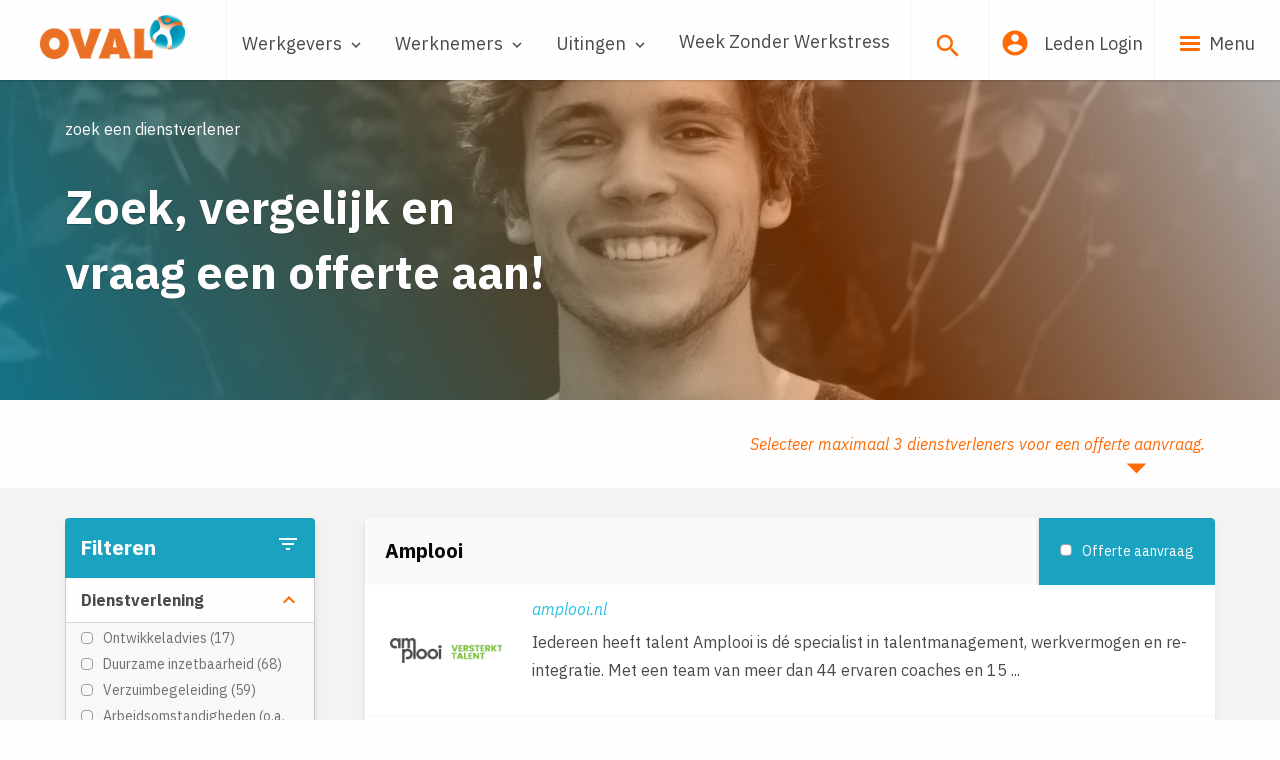

--- FILE ---
content_type: text/html; charset=UTF-8
request_url: https://www.oval.nl/zoek-een-dienstverlener?q=&pagina=2&limiet=10&sortering=&filters%5Bwerkgebied%5D=utrecht&filters%5Bdienstverlening%5D=mobiliteit
body_size: 9157
content:
<!doctype html>
<html lang="nl">
	<head>
		<meta charset="utf-8">

        <title>
        Zoek een dienstverlener
                |
        OVAL
    </title>
    <meta name="description" content="Wij staan voor vitaliteit, plezier, ontwikkeling en perspectief in werk.">
    <!-- Google Tag Manager -->
    <script>(function(w,d,s,l,i){w[l]=w[l]||[];w[l].push({'gtm.start':
                new Date().getTime(),event:'gtm.js'});var f=d.getElementsByTagName(s)[0],
            j=d.createElement(s),dl=l!='dataLayer'?'&l='+l:'';j.async=true;j.src=
            'https://www.googletagmanager.com/gtm.js?id='+i+dl;f.parentNode.insertBefore(j,f);
        })(window,document,'script','dataLayer','GTM-KPWSD26');</script>
    <!-- End Google Tag Manager -->

<meta name="viewport" content="width=device-width, initial-scale=1">
<meta name="generator" content="Elvin 1.2.54">

<meta property="og:site_name" content="">
    <meta property="og:title" content="">
<meta property="og:url" content="https://www.oval.nl/zoek-een-dienstverlener/zoek-een-dienstverlener">
<meta property="og:image" content="">
<meta property="og:type" content="website">

<link rel="canonical" href="https://www.oval.nl/zoek-een-dienstverlener"/>
<link rel="shortcut icon" href="/favicon.ico">

<script src="//maps.googleapis.com/maps/api/js?key=AIzaSyBYKyRmBZ7Jool90Fr5lqzRCjT3TBcauxM&" type="text/javascript"></script>
<link rel="stylesheet" href="/assets/build/css/app.980b0356.css">
<script src="/assets/build/js/app.2695c314.js"></script>

    <script src="/assets/build/js/reveal-login.dc7f433a.js"></script>


<script>
    (function(h,o,t,j,a,r){
        h.hj=h.hj||function(){(h.hj.q=h.hj.q||[]).push(arguments)};
        h._hjSettings={hjid:1663880,hjsv:6};
        a=o.getElementsByTagName('head')[0];
        r=o.createElement('script');r.async=1;
        r.src=t+h._hjSettings.hjid+j+h._hjSettings.hjsv;
        a.appendChild(r);
    })(window,document,'https://static.hotjar.com/c/hotjar-','.js?sv=');
</script>


	</head>

	<body>
        <!-- Google Tag Manager (noscript) -->
<noscript><iframe src="https://www.googletagmanager.com/ns.html?id=GTM-KPWSD26"
                  height="0" width="0" style="display:none;visibility:hidden"></iframe></noscript>
<!-- End Google Tag Manager (noscript) -->

		
					<div class="reveal" id="login-modal" data-reveal>
	<h1><strong>Leden login</strong></h1>
	
	<p>Vul hieronder uw wachtwoord en gebruikersnaam in.</p>

	<div class="alert-append">
		<!-- Hier komen automatische de alerts! -->
	</div>

	<form action="/inloggen" method="POST" class="login-form">
		<input type="text" name="login[username]" autocomplete="off" placeholder="Gebruikersnaam">
		<input type="password" name="login[password]" autocomplete="off" placeholder="Wachtwoord">
		<input type="text" name="login[csrf]" value="9iyf4rio9shmnocygqmo4ot9skoa3ryd" class="hidden">


		<button type="submit" class="button large expanded blue">Inloggen</button>
	</form>

	<p class="noaccount">
		Wachtwoord vergeten? Klik <a href="/wachtwoord/vergeten">hier</a>.
	</p>

	<p class="noaccount" style="margin-top: 10px;">
		Heeft u nog geen account? Meld u dan nu aan via onze <a href="/lid-worden">lid worden pagina.</a>
	</p>

	<button class="close-button" data-close aria-label="Close modal" type="button">
		<span aria-hidden="true">&times;</span>
	</button>
</div>		
		<header class="oval-navigation">
    <a href="#0" class="nav-trigger"><span aria-hidden="true"></span></a>

    <div class="top-bar-left">
        <a href="/" class="logo">
            <img src="/assets/img/oval-logo.png">
        </a>
        <nav class="main-nav">
            <ul>
                <li class="has-dropdown gallery left" data-content="werkgevers">
                    <span>Werkgevers<i class="material-icons">&#xE313;</i></span>
                </li>

                <li class="has-dropdown links left" data-content="werknemers">
                    <span>Werknemers<i class="material-icons">&#xE313;</i></span>
                </li>

                <li class="has-dropdown links" data-content="uitingen">
                    <span>Uitingen<i class="material-icons">&#xE313;</i></span>
                </li>

                <li class="links">
                    <span><a href="https://www.wvdws.nl/" target="_blank" rel="noopener noreferer"
                             style="color:#4a4a4a;">Week Zonder Werkstress</a></span>
                </li>
            </ul>
        </nav>
    </div><!-- left -->
    <div class="top-bar-right">
        <ul class="topnav">
            <li class="zoeken">
                <form action="/zoeken" method="GET" class="search-form">
                    <input type="text" name="q" autocomplete="off" placeholder="Typ hier uw zoekterm om te zoeken….">
                </form>
                <i class="material-icons">&#xE8B6;</i>
            </li>
                                        <li class="leden-login" data-open="login-modal">
                    <i class="material-icons">&#xE853;</i>
                    <span>Leden Login</span>
                </li>
                        <li class="menu">
                <div class="hamburger">
                    <div class="nav-icon">
                        <span></span>
                        <span></span>
                        <span></span>
                        <span></span>
                    </div>
                </div>
                <span>Menu</span>
                <div class="mininav">
    <div class="top-part">
        <ul class="mini-top-menu no-bullet">
            <li>Over OVAL</li>
                            <li class="sub">
                                            <a href="/over-oval/visie">Visie</a>
                                    </li>
                            <li class="sub">
                                            <a href="/over-oval/ledenlijst">Ledenlijst</a>
                                    </li>
                            <li class="sub">
                                            <a href="/over-oval/organisatie">Projecten</a>
                                    </li>
                            <li class="sub">
                                            <a href="/over-oval/bestuur">Bestuur &amp; Bureau</a>
                                    </li>
                            <li class="sub">
                                            <a href="/over-oval/kwaliteit">Kwaliteit</a>
                                    </li>
                            <li class="sub">
                                            <a href="/over-oval/klachtenregeling">Klachten</a>
                                    </li>
                                </ul>
    </div>
    <div class="bottom-part">
        <a href="/lid-worden" class="button orange large expanded">Lid worden</a>
    </div>
</div>            </li>
        </ul>

    </div><!-- right -->

    <div class="morph-dropdown-wrapper">
        <div class="dropdown-list">
            <ul class="topnav-mobile hide-for-medium">
                <li class="community-button">
                    <a href="https://oval.plek.co/login" target="_blank">
                        <i class="material-icons">supervised_user_circle</i>
                        <span>OVAL community</span>
                    </a>
                </li>
                                    <li class="leden-login" data-open="login-modal">
                        <i class="material-icons">&#xE853;</i>
                        <span>Leden Login</span>
                    </li>
                                <li class="zoeken">
                    <form action="/zoeken" method="GET" class="search-form">
                        <div class="input-group">
                            <input class="input-group-field" type="text" name="q" autocomplete="off"
                                   placeholder="Typ hier uw zoekterm om te zoeken….">
                            <div class="input-group-button">
                                <button type="submit" class="button"><i class="material-icons">&#xE8B6;</i></button>
                            </div>
                        </div>
                    </form>
                </li>
            </ul>
            <ul>
                <li id="werkgevers" class="dropdown left">
                    <div class="content">
                        <div class="column small-12 medium-12 large-2">
                            <div class="content-menu">
                                <p class="heading">
                                    Werkgevers
                                </p>
                                <!-- show switcher on tablet and mobile -->
                                <ul class="no-dots switcher show-for-large">
                                    <li data-target="vitaliteit" class="activeclass">Vitaliteit</li>
                                    <br/>
                                    <li data-target="plezier">Plezier</li>
                                    <br/>
                                    <li data-target="ontwikkeling">Ontwikkeling</li>
                                    <br/>
                                    <li data-target="perspectief">Perspectief</li>
                                    <br/>
                                    <li>
                                        <a href="/over-oval/kwaliteit">
                                            Waarom OVAL
                                        </a>
                                    </li>
                                </ul>
                                <!-- show links on tablet and mobile -->
                                <ul class="no-dots switcher hide-for-large">
                                    <li><a class="link"
                                           href="/werkgevers/vitaliteit">
                                            Vitaliteit
                                        </a>
                                    </li>
                                    <br/>
                                    <li>
                                        <a class="link"
                                           href="/werkgevers/plezier">
                                            Plezier
                                        </a>
                                    </li>
                                    <br/>
                                    <li>
                                        <a class="link"
                                           href="/werkgevers/ontwikkeling">
                                            Ontwikkeling
                                        </a>
                                    </li>
                                    <br/>
                                    <li>
                                        <a class="link"
                                           href="/werkgevers/perspectief">
                                            Perspectief
                                        </a>
                                    </li>
                                    <br/>
                                    <li>
                                        <a class="link"
                                           href="/over-oval/kwaliteit">
                                            Waarom OVAL
                                        </a>
                                    </li>
                                </ul>
                            </div>
                        </div>
                        <div class="column small-12 medium-9 large-10 show-for-large">
                            <!-- vitaliteit -->
                            <div data-show="vitaliteit" class="togglecats activeclass">
                                <div class="row gutter-large">
                                    <div class="small-12 medium-4 large-3 text-center catbadge pull-left">
                                        <img src="/assets/img/vitaliteit.svg">
                                        <p><strong>Vitaliteit</strong></p>
                                        <p>Mentaal/fysiek fitte medewerkers</p>
                                    </div>
                                    <div class="column small-12 medium-8 large-9">
                                        <p class="heading">
                                            Vragen?&nbsp;<a
                                                    href="/werkgevers/vitaliteit"><i>alle
                                                    vragen bekijken</i>&nbsp;<i
                                                        class="material-icons">&#xE315;</i></a>
                                        </p>
                                        <ul>
                                                                                            <li>
                                                    <a href="/werkgevers/vitaliteit?faq=37#faq-37">Hoe stimuleer ik duurzame inzetbaarheid?</a>
                                                </li>
                                                                                            <li>
                                                    <a href="/werkgevers/vitaliteit?faq=38#faq-38">Hoe kan ik verzuim aanpakken?</a>
                                                </li>
                                                                                            <li>
                                                    <a href="/werkgevers/vitaliteit?faq=39#faq-39">Hoe kan ik verzuim voorkomen?</a>
                                                </li>
                                                                                    </ul>
                                        <br>
                                        <a href="/stel-een-vraag">- Stel hier je vraag.</a>
                                    </div>
                                </div>
                            </div>
                            <!-- // vitaliteit -->
                            <!-- plezier -->
                            <div data-show="plezier" class="togglecats">
                                <div class="row gutter-large">
                                    <div class="small-12 medium-4 large-3 text-center catbadge pull-left">
                                        <img src="/assets/img/plezier.svg">
                                        <p><strong>Plezier</strong></p>
                                        <p>Arbeidsomstandigheden</p>
                                    </div>
                                    <div class="column small-12 medium-8 large-9">
                                        <p class="heading">
                                            Vragen?&nbsp;<a
                                                    href="/werkgevers/plezier"><i>alle
                                                    vragen bekijken</i>&nbsp;<i
                                                        class="material-icons">&#xE315;</i></a>
                                        </p>
                                        <ul>
                                                                                            <li>
                                                    <a href="/werkgevers/plezier?faq=40#faq-40">Hoe stimuleer ik werkplezier?</a>
                                                </li>
                                                                                            <li>
                                                    <a href="/werkgevers/plezier?faq=41#faq-41">Hoe blijven mijn medewerkers gemotiveerd?</a>
                                                </li>
                                                                                    </ul>
                                    </div>
                                </div>
                            </div>
                            <!-- // plezier -->
                            <!-- ontwikkeling -->
                            <div data-show="ontwikkeling" class="togglecats">
                                <div class="row gutter-large">
                                    <div class="small-12 medium-4 large-3 text-center catbadge pull-left">
                                        <img src="/assets/img/ontwikkeling.svg">
                                        <p><strong>Ontwikkeling</strong></p>
                                        <p>Persoonlijke groei</p>
                                    </div>
                                    <div class="column small-12 medium-8 large-9">
                                        <p class="heading">
                                            Vragen?&nbsp;<a href="/werkgevers/ontwikkeling">
                                                <i>alle vragen bekijken</i>&nbsp;
                                                <i class="material-icons">&#xE315;</i>
                                            </a>
                                        </p>
                                        <ul>
                                                                                            <li>
                                                    <a href="/werkgevers/ontwikkeling?faq=42#faq-42">Hoe stimuleer ik loopbaanontwikkeling?</a>
                                                </li>
                                                                                            <li>
                                                    <a href="/werkgevers/ontwikkeling?faq=43#faq-43">Hoe stimuleer ik een leven lang ontwikkelen?</a>
                                                </li>
                                                                                    </ul>
                                    </div>
                                </div>
                            </div>
                            <!-- // ontwikkeling -->
                            <!-- perspectief -->
                            <div data-show="perspectief" class="togglecats">
                                <div class="row gutter-large">
                                    <div class="small-12 medium-4 large-3 text-center catbadge pull-left">
                                        <img src="/assets/img/perspectief.svg">
                                        <p><strong>Perspectief</strong></p>
                                        <p>Perspectief in werk</p>
                                    </div>
                                    <div class="column small-12 medium-8 large-9">
                                        <p class="heading">
                                            Vragen?&nbsp;
                                            <a href="/werkgevers/perspectief">
                                                <i>alle vragen bekijken</i>&nbsp;
                                                <i class="material-icons">&#xE315;</i>
                                            </a>
                                        </p>
                                        <ul>
                                                                                            <li>
                                                    <a href="/werkgevers/perspectief?faq=44#faq-44">Hoe bied ik nieuw perspectief na ontslag?</a>
                                                </li>
                                                                                            <li>
                                                    <a href="/werkgevers/perspectief?faq=45#faq-45">Hoe regel ik re-integratie tweede spoor?</a>
                                                </li>
                                                                                            <li>
                                                    <a href="/werkgevers/perspectief?faq=46#faq-46">Hoe investeer ik in mensen met een afstand tot de arbeidsmarkt?</a>
                                                </li>
                                                                                    </ul>
                                    </div>
                                </div>
                            </div>
                            <!-- // perspectief -->
                        </div>
                    </div>
                </li>

                <li id="werknemers" class="dropdown left">
                    <div class="content">
                        <div class="column small-12 medium-12 large-2">
                            <div class="content-menu">
                                <p class="heading">
                                    Werknemers
                                </p>
                                <!-- show switcher on tablet and mobile -->
                                <ul class="no-dots switcher show-for-large">
                                    <li data-target="vitaliteit" class="activeclass">Vitaliteit</li>
                                    <br/>
                                    <li data-target="plezier">Plezier</li>
                                    <br/>
                                    <li data-target="ontwikkeling">Ontwikkeling</li>
                                    <br/>
                                    <li data-target="perspectief">Perspectief</li>
                                    <br/>
                                    <li>
                                        <a href="/over-oval/kwaliteit">Waarom
                                            OVAL</a>
                                    </li>
                                </ul>
                                <!-- show links on tablet and mobile -->
                                <ul class="no-dots switcher hide-for-large">
                                    <li><a class="link"
                                           href="/werknemers/vitaliteit">Vitaliteit</a>
                                    </li>
                                    <br/>
                                    <li><a class="link"
                                           href="/werknemers/plezier">Plezier</a>
                                    </li>
                                    <br/>
                                    <li><a class="link"
                                           href="/werknemers/ontwikkeling">Ontwikkeling</a>
                                    </li>
                                    <br/>
                                    <li><a class="link"
                                           href="/werknemers/perspectief">Perspectief</a>
                                    </li>
                                    <br/>
                                    <li>
                                        <a class="link"
                                           href="/over-oval/kwaliteit">Waarom
                                            OVAL</a>
                                    </li>
                                </ul>
                            </div>
                        </div>
                        <div class="column small-12 medium-9 large-10 show-for-large">
                            <!-- vitaliteit -->
                            <div data-show="vitaliteit" class="togglecats activeclass">
                                <div class="row gutter-large">
                                    <div class="small-12 medium-4 large-3 text-center catbadge pull-left">
                                        <img src="/assets/img/vitaliteit.svg">
                                        <p><strong>Vitaliteit</strong></p>
                                        <p>Mentaal/fysiek fitte medewerkers</p>
                                    </div>
                                    <div class="column small-12 medium-8 large-9">
                                        <p class="heading">
                                            Vragen?&nbsp;<a
                                                    href="/werknemers/vitaliteit"><i>alle
                                                    vragen bekijken</i>&nbsp;<i
                                                        class="material-icons">&#xE315;</i></a>
                                        </p>
                                        <ul>
                                                                                            <li>
                                                    <a href="/werknemers/vitaliteit?faq=47#faq-47">Hoe zorg ik ervoor dat ik inzetbaar blijf?</a>
                                                </li>
                                                                                            <li>
                                                    <a href="/werknemers/vitaliteit?faq=48#faq-48">Ik heb me ziek gemeld, wat nu?</a>
                                                </li>
                                                                                            <li>
                                                    <a href="/werknemers/vitaliteit?faq=49#faq-49">Hoe voorkom ik dat ik uitval door ziekte?</a>
                                                </li>
                                                                                    </ul>
                                        <br>
                                        <a href="/stel-een-vraag">- Stel hier je vraag.</a>
                                    </div>
                                </div>
                            </div>
                            <!-- // vitaliteit -->
                            <!-- plezier -->
                            <div data-show="plezier" class="togglecats">
                                <div class="row gutter-large">
                                    <div class="small-12 medium-4 large-3 text-center catbadge pull-left">
                                        <img src="/assets/img/plezier.svg">
                                        <p><strong>Plezier</strong></p>
                                        <p>Arbeidsomstandigheden</p>
                                    </div>
                                    <div class="column small-12 medium-8 large-9">
                                        <p class="heading">
                                            Vragen?&nbsp;<a
                                                    href="/werknemers/plezier"><i>alle
                                                    vragen bekijken</i>&nbsp;<i
                                                        class="material-icons">&#xE315;</i></a>
                                        </p>
                                        <ul>
                                                                                            <li>
                                                    <a href="/werknemers/plezier?faq=50#faq-50">Hoe haal ik het beste uit mezelf?</a>
                                                </li>
                                                                                            <li>
                                                    <a href="/werknemers/plezier?faq=51#faq-51">Hoe haal ik met plezier mijn pensioen?</a>
                                                </li>
                                                                                    </ul>
                                    </div>
                                </div>
                            </div>
                            <!-- // plezier -->
                            <!-- ontwikkeling -->
                            <div data-show="ontwikkeling" class="togglecats">
                                <div class="row gutter-large">
                                    <div class="small-12 medium-4 large-3 text-center catbadge pull-left">
                                        <img src="/assets/img/ontwikkeling.svg">
                                        <p><strong>Ontwikkeling</strong></p>
                                        <p>Persoonlijke groei</p>
                                    </div>
                                    <div class="column small-12 medium-8 large-9">
                                        <p class="heading">
                                            Vragen?&nbsp;<a
                                                    href="/werknemers/ontwikkeling"><i>alle
                                                    vragen bekijken</i>&nbsp;<i
                                                        class="material-icons">&#xE315;</i></a>
                                        </p>
                                        <ul>
                                                                                            <li>
                                                    <a href="/werknemers/ontwikkeling?faq=53#faq-53">Wie helpt me na te denken over mijn loopbaan?</a>
                                                </li>
                                                                                            <li>
                                                    <a href="/werknemers/ontwikkeling?faq=54#faq-54">Een leven lang ontwikkelen. Hoe werkt dat?</a>
                                                </li>
                                                                                    </ul>
                                    </div>
                                </div>
                            </div>
                            <!-- // ontwikkeling -->
                            <!-- perspectief -->
                            <div data-show="perspectief" class="togglecats">
                                <div class="row gutter-large">
                                    <div class="small-12 medium-4 large-3 text-center catbadge pull-left">
                                        <img src="/assets/img/perspectief.svg">
                                        <p><strong>Perspectief</strong></p>
                                        <p>Perspectief in werk</p>
                                    </div>
                                    <div class="column small-12 medium-8 large-9">
                                        <p class="heading">
                                            Vragen?&nbsp;<a
                                                    href="/werknemers/perspectief"><i>alle
                                                    vragen bekijken</i>&nbsp;<i
                                                        class="material-icons">&#xE315;</i></a>
                                        </p>
                                        <ul>
                                                                                            <li>
                                                    <a href="/werknemers/perspectief?faq=56#faq-56">Hoe kan ik weer re-integreren na ziekte?</a>
                                                </li>
                                                                                            <li>
                                                    <a href="/werknemers/perspectief?faq=57#faq-57">Hoe kom ik na ontslag weer aan het werk?</a>
                                                </li>
                                                                                            <li>
                                                    <a href="/werknemers/perspectief?faq=58#faq-58">Ik wil (weer) aan het werk. Hoe pak ik dat aan?</a>
                                                </li>
                                                                                    </ul>
                                    </div>
                                </div>
                            </div>
                            <!-- // perspectief -->
                        </div>
                    </div>
                </li>

                <li id="uitingen" class="dropdown">
                    <div class="column small-12">
                        <div class="content">
                            <div class="content-menu last">
                                <p class="heading">
                                    Uitingen
                                </p>
                                <ul class="no-dots">
                                    <li><a href="/stories">Stories</a></li>
                                    <li><a href="/standpunten">Standpunten</a></li>
                                    <li><a href="/nieuws">Nieuwsoverzicht</a></li>
                                    <li><a href="/themadossiers">Themadossiers</a></li>
                                    <a href="/uitingen/work-ability-index-wai">Work
                                        Ability Index (WAI)</a>
                                </ul>
                            </div>
                        </div>
                    </div>
                </li>

            </ul>

            <!-- mobile version of OVAL menu -->
            <div class="mininav">
    <div class="top-part">
        <ul class="mini-top-menu no-bullet">
            <li>Over OVAL</li>
                            <li class="sub">
                                            <a href="/over-oval/visie">Visie</a>
                                    </li>
                            <li class="sub">
                                            <a href="/over-oval/ledenlijst">Ledenlijst</a>
                                    </li>
                            <li class="sub">
                                            <a href="/over-oval/organisatie">Projecten</a>
                                    </li>
                            <li class="sub">
                                            <a href="/over-oval/bestuur">Bestuur &amp; Bureau</a>
                                    </li>
                            <li class="sub">
                                            <a href="/over-oval/kwaliteit">Kwaliteit</a>
                                    </li>
                            <li class="sub">
                                            <a href="/over-oval/klachtenregeling">Klachten</a>
                                    </li>
                                </ul>
    </div>
    <div class="bottom-part">
        <a href="/lid-worden" class="button orange large expanded">Lid worden</a>
    </div>
</div>
            <div class="bg-layer" aria-hidden="true"></div>
        </div> <!-- dropdown-list -->
    </div> <!-- morph-dropdown-wrapper -->
</header>
		
        
<div id="banner"
                style="background-image: url('/cms/public/files/2018-06/black-and-white-fun-happy-91227.jpg')"
                        class="extralow"  style="background-image:url('/assets/img/search_banner.jpg')"    >

            <!-- BreadCrumbs -->
        <div class="row">
            <ul class="breadcrumbs">
                                    <li>zoek een dienstverlener</li>
                                                            </ul>
        </div>
    
    
    
    

            <!-- Gray Gradient & vertical centered text -->
                            <div class="row">
                <div class="vertical-aligned-text">
                                            <h1>Zoek, vergelijk en vraag een offerte aan!</h1>  
                                    </div>
            </div>
            

    <!-- Orange Gradient -->
            <div class="overlay gradient orange"></div>
        
    </div>
            <div class="whitebar">
            <div class="row">
                <div class="column small-12">
                    <p>Selecteer maximaal 3 dienstverleners voor een offerte aanvraag.
                        <i class="material-icons">arrow_drop_down</i>
                    </p>
                </div>
            </div>
        </div>
    
    <main class="zed graybg">
        <div class="row">
            <div class="column small-12 medium-5 large-3">
                <div class="filter">
    <div class="filter-top show-for-medium">
        <h3>Filteren<i class="material-icons">filter_list</i></h3>
    </div>
    <div class="filter-top mobile hide-for-medium" data-togglefilter>
        <h3>Filteren<i class="material-icons">filter_list</i></h3>
        <div class="filter-switch"><i class="material-icons">keyboard_arrow_up</i></div>
    </div>
    <div class="filter-bottom">
        <ul class="filters active">
            <li class="parent">Dienstverlening<i class="material-icons">keyboard_arrow_down</i></li>
            <div class="list-wrap">
                <ul>
                    <li>
                                                    <input id="service_ontwikkeladvies" type="checkbox" style="display:none;"/>
                            <label for="service_ontwikkeladvies">
                                                                    <span></span>
                                    <a href="/zoek-een-dienstverlener?q=&amp;pagina=2&amp;limiet=10&amp;sortering=&amp;filters%5Bwerkgebied%5D=utrecht&amp;filters%5Bdienstverlening%5D=ontwikkeladvies">Ontwikkeladvies (17)</a>
                                                                                                </label>

                                                    <input id="service_duurzame-inzetbaarheid" type="checkbox" style="display:none;"/>
                            <label for="service_duurzame-inzetbaarheid">
                                                                    <span></span>
                                    <a href="/zoek-een-dienstverlener?q=&amp;pagina=2&amp;limiet=10&amp;sortering=&amp;filters%5Bwerkgebied%5D=utrecht&amp;filters%5Bdienstverlening%5D=duurzame-inzetbaarheid">Duurzame inzetbaarheid (68)</a>
                                                                                                </label>

                                                    <input id="service_verzuimbegeleiding" type="checkbox" style="display:none;"/>
                            <label for="service_verzuimbegeleiding">
                                                                    <span></span>
                                    <a href="/zoek-een-dienstverlener?q=&amp;pagina=2&amp;limiet=10&amp;sortering=&amp;filters%5Bwerkgebied%5D=utrecht&amp;filters%5Bdienstverlening%5D=verzuimbegeleiding">Verzuimbegeleiding (59)</a>
                                                                                                </label>

                                                    <input id="service_arbeidsomstandigheden" type="checkbox" style="display:none;"/>
                            <label for="service_arbeidsomstandigheden">
                                                                    <span></span>
                                    <a href="/zoek-een-dienstverlener?q=&amp;pagina=2&amp;limiet=10&amp;sortering=&amp;filters%5Bwerkgebied%5D=utrecht&amp;filters%5Bdienstverlening%5D=arbeidsomstandigheden">Arbeidsomstandigheden (o.a. RI&amp;E en werkplekonderzoek) (42)</a>
                                                                                                </label>

                                                    <input id="service_preventie-gezondheid" type="checkbox" style="display:none;"/>
                            <label for="service_preventie-gezondheid">
                                                                    <span></span>
                                    <a href="/zoek-een-dienstverlener?q=&amp;pagina=2&amp;limiet=10&amp;sortering=&amp;filters%5Bwerkgebied%5D=utrecht&amp;filters%5Bdienstverlening%5D=preventie-gezondheid">Preventie/gezondheid (53)</a>
                                                                                                </label>

                                                    <input id="service_re-integratie-begeleiding-naar-werk" type="checkbox" style="display:none;"/>
                            <label for="service_re-integratie-begeleiding-naar-werk">
                                                                    <span></span>
                                    <a href="/zoek-een-dienstverlener?q=&amp;pagina=2&amp;limiet=10&amp;sortering=&amp;filters%5Bwerkgebied%5D=utrecht&amp;filters%5Bdienstverlening%5D=re-integratie-begeleiding-naar-werk">Re-integratie: begeleiding naar werk (67)</a>
                                                                                                </label>

                                                    <input id="service_jobcoaching" type="checkbox" style="display:none;"/>
                            <label for="service_jobcoaching">
                                                                    <span></span>
                                    <a href="/zoek-een-dienstverlener?q=&amp;pagina=2&amp;limiet=10&amp;sortering=&amp;filters%5Bwerkgebied%5D=utrecht&amp;filters%5Bdienstverlening%5D=jobcoaching">Jobcoaching (36)</a>
                                                                                                </label>

                                                    <input id="service_re-integratie-tweede-spoor" type="checkbox" style="display:none;"/>
                            <label for="service_re-integratie-tweede-spoor">
                                                                    <span></span>
                                    <a href="/zoek-een-dienstverlener?q=&amp;pagina=2&amp;limiet=10&amp;sortering=&amp;filters%5Bwerkgebied%5D=utrecht&amp;filters%5Bdienstverlening%5D=re-integratie-tweede-spoor">Re-integratie tweede spoor (62)</a>
                                                                                                </label>

                                                    <input id="service_outplacement" type="checkbox" style="display:none;"/>
                            <label for="service_outplacement">
                                                                    <span></span>
                                    <a href="/zoek-een-dienstverlener?q=&amp;pagina=2&amp;limiet=10&amp;sortering=&amp;filters%5Bwerkgebied%5D=utrecht&amp;filters%5Bdienstverlening%5D=outplacement">Outplacement (53)</a>
                                                                                                </label>

                                                    <input id="service_loopbaanbegeleiding" type="checkbox" style="display:none;"/>
                            <label for="service_loopbaanbegeleiding">
                                                                    <span></span>
                                    <a href="/zoek-een-dienstverlener?q=&amp;pagina=2&amp;limiet=10&amp;sortering=&amp;filters%5Bwerkgebied%5D=utrecht&amp;filters%5Bdienstverlening%5D=loopbaanbegeleiding">Loopbaanbegeleiding (54)</a>
                                                                                                </label>

                                                    <input id="service_loopbaanontwikkeling" type="checkbox" style="display:none;"/>
                            <label for="service_loopbaanontwikkeling">
                                                                    <span></span>
                                    <a href="/zoek-een-dienstverlener?q=&amp;pagina=2&amp;limiet=10&amp;sortering=&amp;filters%5Bwerkgebied%5D=utrecht&amp;filters%5Bdienstverlening%5D=loopbaanontwikkeling">Loopbaanontwikkeling (48)</a>
                                                                                                </label>

                                                    <input id="service_mobiliteit" type="checkbox" style="display:none;" checked/>
                            <label for="service_mobiliteit">
                                                                    <span></span>
                                    <a href="/zoek-een-dienstverlener?q=&amp;pagina=2&amp;limiet=10&amp;sortering=&amp;filters%5Bwerkgebied%5D=utrecht&amp;filters%5Bdienstverlening%5D=mobiliteit">Mobiliteit (41)</a>
                                                                                                </label>

                                            </li>
                </ul>
            </div><!-- // List wrap -->
        </ul>

        <ul class="filters active">
            <li class="parent">Werkgebied<i class="material-icons">keyboard_arrow_down</i></li>
            <div class="list-wrap" >
                <ul>
                    <li>
                                                    <input id="service_friesland" type="checkbox" style="display:none;"/>
                            <label for="service_friesland">
                                                                    <span></span>
                                    <a href="/zoek-een-dienstverlener?q=&amp;pagina=2&amp;limiet=10&amp;sortering=&amp;filters%5Bwerkgebied%5D=friesland&amp;filters%5Bdienstverlening%5D=mobiliteit">Friesland (41)</a>
                                                                                                </label>
                                                    <input id="service_drenthe" type="checkbox" style="display:none;"/>
                            <label for="service_drenthe">
                                                                    <span></span>
                                    <a href="/zoek-een-dienstverlener?q=&amp;pagina=2&amp;limiet=10&amp;sortering=&amp;filters%5Bwerkgebied%5D=drenthe&amp;filters%5Bdienstverlening%5D=mobiliteit">Drenthe (42)</a>
                                                                                                </label>
                                                    <input id="service_overijssel" type="checkbox" style="display:none;"/>
                            <label for="service_overijssel">
                                                                    <span></span>
                                    <a href="/zoek-een-dienstverlener?q=&amp;pagina=2&amp;limiet=10&amp;sortering=&amp;filters%5Bwerkgebied%5D=overijssel&amp;filters%5Bdienstverlening%5D=mobiliteit">Overijssel (43)</a>
                                                                                                </label>
                                                    <input id="service_gelderland" type="checkbox" style="display:none;"/>
                            <label for="service_gelderland">
                                                                    <span></span>
                                    <a href="/zoek-een-dienstverlener?q=&amp;pagina=2&amp;limiet=10&amp;sortering=&amp;filters%5Bwerkgebied%5D=gelderland&amp;filters%5Bdienstverlening%5D=mobiliteit">Gelderland (44)</a>
                                                                                                </label>
                                                    <input id="service_flevoland" type="checkbox" style="display:none;"/>
                            <label for="service_flevoland">
                                                                    <span></span>
                                    <a href="/zoek-een-dienstverlener?q=&amp;pagina=2&amp;limiet=10&amp;sortering=&amp;filters%5Bwerkgebied%5D=flevoland&amp;filters%5Bdienstverlening%5D=mobiliteit">Flevoland (42)</a>
                                                                                                </label>
                                                    <input id="service_groningen" type="checkbox" style="display:none;"/>
                            <label for="service_groningen">
                                                                    <span></span>
                                    <a href="/zoek-een-dienstverlener?q=&amp;pagina=2&amp;limiet=10&amp;sortering=&amp;filters%5Bwerkgebied%5D=groningen&amp;filters%5Bdienstverlening%5D=mobiliteit">Groningen (41)</a>
                                                                                                </label>
                                                    <input id="service_noord-brabant" type="checkbox" style="display:none;"/>
                            <label for="service_noord-brabant">
                                                                    <span></span>
                                    <a href="/zoek-een-dienstverlener?q=&amp;pagina=2&amp;limiet=10&amp;sortering=&amp;filters%5Bwerkgebied%5D=noord-brabant&amp;filters%5Bdienstverlening%5D=mobiliteit">Noord-Brabant (42)</a>
                                                                                                </label>
                                                    <input id="service_limburg" type="checkbox" style="display:none;"/>
                            <label for="service_limburg">
                                                                    <span></span>
                                    <a href="/zoek-een-dienstverlener?q=&amp;pagina=2&amp;limiet=10&amp;sortering=&amp;filters%5Bwerkgebied%5D=limburg&amp;filters%5Bdienstverlening%5D=mobiliteit">Limburg (40)</a>
                                                                                                </label>
                                                    <input id="service_zeeland" type="checkbox" style="display:none;"/>
                            <label for="service_zeeland">
                                                                    <span></span>
                                    <a href="/zoek-een-dienstverlener?q=&amp;pagina=2&amp;limiet=10&amp;sortering=&amp;filters%5Bwerkgebied%5D=zeeland&amp;filters%5Bdienstverlening%5D=mobiliteit">Zeeland (37)</a>
                                                                                                </label>
                                                    <input id="service_zuid-holland" type="checkbox" style="display:none;"/>
                            <label for="service_zuid-holland">
                                                                    <span></span>
                                    <a href="/zoek-een-dienstverlener?q=&amp;pagina=2&amp;limiet=10&amp;sortering=&amp;filters%5Bwerkgebied%5D=zuid-holland&amp;filters%5Bdienstverlening%5D=mobiliteit">Zuid-Holland (41)</a>
                                                                                                </label>
                                                    <input id="service_noord-holland" type="checkbox" style="display:none;"/>
                            <label for="service_noord-holland">
                                                                    <span></span>
                                    <a href="/zoek-een-dienstverlener?q=&amp;pagina=2&amp;limiet=10&amp;sortering=&amp;filters%5Bwerkgebied%5D=noord-holland&amp;filters%5Bdienstverlening%5D=mobiliteit">Noord-Holland (40)</a>
                                                                                                </label>
                                                    <input id="service_utrecht" type="checkbox" style="display:none;" checked/>
                            <label for="service_utrecht">
                                                                    <span></span>
                                    <a href="/zoek-een-dienstverlener?q=&amp;pagina=2&amp;limiet=10&amp;sortering=&amp;filters%5Bwerkgebied%5D=utrecht&amp;filters%5Bdienstverlening%5D=mobiliteit">Utrecht (41)</a>
                                                                                                </label>
                                                    <input id="service_geheel-nederland" type="checkbox" style="display:none;"/>
                            <label for="service_geheel-nederland">
                                                                    <span></span>
                                    <a href="/zoek-een-dienstverlener?q=&amp;pagina=2&amp;limiet=10&amp;sortering=&amp;filters%5Bwerkgebied%5D=geheel-nederland&amp;filters%5Bdienstverlening%5D=mobiliteit">Geheel Nederland (36)</a>
                                                                                                </label>
                                            </li>
                </ul>
            </div>
        </ul>
        <p class="extrainfo">
            Hulp nodig bij het vinden van de juiste dienstverlener voor uw probleem? Neem <a href="/contact">contact</a> op met OVAL voor hulp.
        </p>
    </div>
</div>            </div>

            <div class="column small-12 medium-7 large-9 pull-left">
                                    <div class="service-provider-card">
    <div class="top">
        <a href="/dienstverleners/amplooi" class="float-left h4">
            <strong>Amplooi</strong>
        </a>
        <label for="offerte_business_id">
                        <a class="button float-right" href="/zoek-een-dienstverlener/toevoegen/ccbd4b5d-d0ce-cc8a-6f24-b1477bd34b6a">
                <input id="offerte_business_id" type="checkbox" style="display:none;"/>
                <label for="offerte_business_id">
                    <span></span>
                    Offerte aanvraag
                </label>
            </a>
                    </label>
    </div>
    <div class="content">
        <div class="column small-2">
                            <a href="/dienstverleners/amplooi">
                    <div class="logo" style="background-image:url('/image/w150|h150|resize/cms/public/files/2025-01/logo-amplooi-1-.png')"></div>
                </a>
                    </div>
       <div class="column small-10">
                            <p><a href="http://www.amplooi.nl" target="_blank" rel="noreferer noopener">amplooi.nl</a></p>
                        <p>Iedereen heeft talent

Amplooi is dé specialist in talentmanagement, werkvermogen en re-integratie. Met een team van meer dan 44 ervaren coaches en 15 ... </p>
       </div> 
    </div>
    <div class="footer">
        <div class="column small-12 medium-9">
            <p>
                                    Duurzame inzetbaarheid
                     |                                     Verzuimbegeleiding
                     |                                     Re-integratie: begeleiding naar werk
                     |                                     Jobcoaching
                     |                                     Re-integratie tweede spoor
                     |                                     Outplacement
                     |                                     Loopbaanbegeleiding
                     |                                     Loopbaanontwikkeling
                     |                                     Mobiliteit
                                                </p>
        </div>
        <div class="column small-12 medium-3">
            <a href="/dienstverleners/amplooi" class="button">meer informatie&nbsp;<i class="material-icons">keyboard_arrow_right</i></a>
        </div>
    </div>
</div>                                    <div class="service-provider-card">
    <div class="top">
        <a href="/dienstverleners/vier-l-bv" class="float-left h4">
            <strong>Vier L BV</strong>
        </a>
        <label for="offerte_business_id">
                        <a class="button float-right" href="/zoek-een-dienstverlener/toevoegen/6d388b15-785a-aa23-eed7-f8da75851fac">
                <input id="offerte_business_id" type="checkbox" style="display:none;"/>
                <label for="offerte_business_id">
                    <span></span>
                    Offerte aanvraag
                </label>
            </a>
                    </label>
    </div>
    <div class="content">
        <div class="column small-2">
                            <a href="/dienstverleners/vier-l-bv">
                    <div class="logo" style="background-image:url('/image/w150|h150|resize/cms/public/files/2022-05/vier-l-website.png')"></div>
                </a>
                    </div>
       <div class="column small-10">
                            <p><a href="http://www.vierl.nl" target="_blank" rel="noreferer noopener">vierl.nl</a></p>
                        <p>Re-integratiebedrijf Vier L is en werkt bewust kleinschalig, omdat we geloven in een flexibele en persoonlijke aanpak. Het biedt ons de mogelijkheid om ... </p>
       </div> 
    </div>
    <div class="footer">
        <div class="column small-12 medium-9">
            <p>
                                    Ontwikkeladvies
                     |                                     Duurzame inzetbaarheid
                     |                                     Re-integratie: begeleiding naar werk
                     |                                     Jobcoaching
                     |                                     Re-integratie tweede spoor
                     |                                     Outplacement
                     |                                     Loopbaanbegeleiding
                     |                                     Loopbaanontwikkeling
                     |                                     Mobiliteit
                                                </p>
        </div>
        <div class="column small-12 medium-3">
            <a href="/dienstverleners/vier-l-bv" class="button">meer informatie&nbsp;<i class="material-icons">keyboard_arrow_right</i></a>
        </div>
    </div>
</div>                                    <div class="service-provider-card">
    <div class="top">
        <a href="/dienstverleners/power4people" class="float-left h4">
            <strong>Power4People</strong>
        </a>
        <label for="offerte_business_id">
                        <a class="button float-right" href="/zoek-een-dienstverlener/toevoegen/dab0de0f-29d7-bcd7-0a0f-a86cbca605b7">
                <input id="offerte_business_id" type="checkbox" style="display:none;"/>
                <label for="offerte_business_id">
                    <span></span>
                    Offerte aanvraag
                </label>
            </a>
                    </label>
    </div>
    <div class="content">
        <div class="column small-2">
                            <a href="/dienstverleners/power4people">
                    <div class="logo" style="background-image:url('/image/w150|h150|resize/cms/public/files/2018-08/logo-power4people-website-r002-20151013.jpg')"></div>
                </a>
                    </div>
       <div class="column small-10">
                            <p><a href="http://www.power4people.nl" target="_blank" rel="noreferer noopener">power4people.nl</a></p>
                        <p>Power4People is specialist in loopbaan coaching, outplacement en re-integratie. Wat doen we anders dan anderen? Dat is een ijzersterke combinatie van topkwaliteit ... </p>
       </div> 
    </div>
    <div class="footer">
        <div class="column small-12 medium-9">
            <p>
                                    Duurzame inzetbaarheid
                     |                                     Preventie/gezondheid
                     |                                     Re-integratie: begeleiding naar werk
                     |                                     Re-integratie tweede spoor
                     |                                     Outplacement
                     |                                     Loopbaanbegeleiding
                     |                                     Loopbaanontwikkeling
                     |                                     Mobiliteit
                                                </p>
        </div>
        <div class="column small-12 medium-3">
            <a href="/dienstverleners/power4people" class="button">meer informatie&nbsp;<i class="material-icons">keyboard_arrow_right</i></a>
        </div>
    </div>
</div>                                    <div class="service-provider-card">
    <div class="top">
        <a href="/dienstverleners/mepd" class="float-left h4">
            <strong>MEPD</strong>
        </a>
        <label for="offerte_business_id">
                        <a class="button float-right" href="/zoek-een-dienstverlener/toevoegen/3b260107-65a6-956c-4b14-37d358efb157">
                <input id="offerte_business_id" type="checkbox" style="display:none;"/>
                <label for="offerte_business_id">
                    <span></span>
                    Offerte aanvraag
                </label>
            </a>
                    </label>
    </div>
    <div class="content">
        <div class="column small-2">
                            <a href="/dienstverleners/mepd">
                    <div class="logo" style="background-image:url('/image/w150|h150|resize/cms/public/files/2021-09/image001.png')"></div>
                </a>
                    </div>
       <div class="column small-10">
                            <p><a href="http://www.mepd.nl" target="_blank" rel="noreferer noopener">mepd.nl</a></p>
                        <p>Mens. Werk. Ontwikkeling. Techniek. Dat is wat ons bezig houdt. Elke dag opnieuw zetten we ons in voor bedrijven om zich verder te ontwikkelen en mee te ... </p>
       </div> 
    </div>
    <div class="footer">
        <div class="column small-12 medium-9">
            <p>
                                    Ontwikkeladvies
                     |                                     Duurzame inzetbaarheid
                     |                                     Preventie/gezondheid
                     |                                     Re-integratie: begeleiding naar werk
                     |                                     Re-integratie tweede spoor
                     |                                     Outplacement
                     |                                     Loopbaanbegeleiding
                     |                                     Loopbaanontwikkeling
                     |                                     Mobiliteit
                                                </p>
        </div>
        <div class="column small-12 medium-3">
            <a href="/dienstverleners/mepd" class="button">meer informatie&nbsp;<i class="material-icons">keyboard_arrow_right</i></a>
        </div>
    </div>
</div>                                    <div class="service-provider-card">
    <div class="top">
        <a href="/dienstverleners/paradigma-groep-b-v" class="float-left h4">
            <strong>ParaDIGMA groep B.V.</strong>
        </a>
        <label for="offerte_business_id">
                        <a class="button float-right" href="/zoek-een-dienstverlener/toevoegen/feb48ce5-d2df-b6d3-61d2-c217d3b376e1">
                <input id="offerte_business_id" type="checkbox" style="display:none;"/>
                <label for="offerte_business_id">
                    <span></span>
                    Offerte aanvraag
                </label>
            </a>
                    </label>
    </div>
    <div class="content">
        <div class="column small-2">
                            <a href="/dienstverleners/paradigma-groep-b-v">
                    <div class="logo" style="background-image:url('/image/w150|h150|resize/cms/public/files/2018-10/twitter-logo.jpg')"></div>
                </a>
                    </div>
       <div class="column small-10">
                            <p><a href="http://www.paradigma.nl" target="_blank" rel="noreferer noopener">paradigma.nl</a></p>
                        <p>paraDIGMA groep is een innovatieve en trendsettende groep van samenwerkende bedrijven met expertise op alle deelgebieden van Duurzame Inzetbaarheid. Van ... </p>
       </div> 
    </div>
    <div class="footer">
        <div class="column small-12 medium-9">
            <p>
                                    Duurzame inzetbaarheid
                     |                                     Verzuimbegeleiding
                     |                                     Arbeidsomstandigheden (o.a. RI&amp;E en werkplekonderzoek)
                     |                                     Preventie/gezondheid
                     |                                     Re-integratie: begeleiding naar werk
                     |                                     Jobcoaching
                     |                                     Re-integratie tweede spoor
                     |                                     Outplacement
                     |                                     Loopbaanbegeleiding
                     |                                     Loopbaanontwikkeling
                     |                                     Mobiliteit
                                                </p>
        </div>
        <div class="column small-12 medium-3">
            <a href="/dienstverleners/paradigma-groep-b-v" class="button">meer informatie&nbsp;<i class="material-icons">keyboard_arrow_right</i></a>
        </div>
    </div>
</div>                                    <div class="service-provider-card">
    <div class="top">
        <a href="/dienstverleners/puls-b-v" class="float-left h4">
            <strong>Puls B.V.</strong>
        </a>
        <label for="offerte_business_id">
                        <a class="button float-right" href="/zoek-een-dienstverlener/toevoegen/f52c673a-05c4-4b24-5809-ca6c64a5d140">
                <input id="offerte_business_id" type="checkbox" style="display:none;"/>
                <label for="offerte_business_id">
                    <span></span>
                    Offerte aanvraag
                </label>
            </a>
                    </label>
    </div>
    <div class="content">
        <div class="column small-2">
                            <a href="/dienstverleners/puls-b-v">
                    <div class="logo" style="background-image:url('/image/w150|h150|resize/cms/public/files/2023-01/puls-logo-payoff-l.jpg')"></div>
                </a>
                    </div>
       <div class="column small-10">
                            <p><a href="http://www.pulsinzetbaarheid.nl" target="_blank" rel="noreferer noopener">pulsinzetbaarheid.nl</a></p>
                        <p>Iedereen die wil werken, zou moeten kunnen werken. Het doel van Puls is de medewerker te laten ontdekken welk pad het beste bij hem past, zodat hij of ... </p>
       </div> 
    </div>
    <div class="footer">
        <div class="column small-12 medium-9">
            <p>
                                    Re-integratie: begeleiding naar werk
                     |                                     Jobcoaching
                     |                                     Re-integratie tweede spoor
                     |                                     Outplacement
                     |                                     Loopbaanbegeleiding
                     |                                     Loopbaanontwikkeling
                     |                                     Mobiliteit
                                                </p>
        </div>
        <div class="column small-12 medium-3">
            <a href="/dienstverleners/puls-b-v" class="button">meer informatie&nbsp;<i class="material-icons">keyboard_arrow_right</i></a>
        </div>
    </div>
</div>                                    <div class="service-provider-card">
    <div class="top">
        <a href="/dienstverleners/solid-sense" class="float-left h4">
            <strong>Solid Sense</strong>
        </a>
        <label for="offerte_business_id">
                        <a class="button float-right" href="/zoek-een-dienstverlener/toevoegen/7a4add6e-9353-90e0-51fc-af1134a384d4">
                <input id="offerte_business_id" type="checkbox" style="display:none;"/>
                <label for="offerte_business_id">
                    <span></span>
                    Offerte aanvraag
                </label>
            </a>
                    </label>
    </div>
    <div class="content">
        <div class="column small-2">
                            <a href="/dienstverleners/solid-sense">
                    <div class="logo" style="background-image:url('/image/w150|h150|resize/cms/public/files/2018-06/logo-solidsense-2016-klein.jpg')"></div>
                </a>
                    </div>
       <div class="column small-10">
                            <p><a href="http://www.solidsense.nl" target="_blank" rel="noreferer noopener">solidsense.nl</a></p>
                        <p>Solid Sense is hét coachings- en trainingsbureau voor organisaties die willen investeren in de groei en ontwikkeling van hun medewerkers.

Dat doen wij ... </p>
       </div> 
    </div>
    <div class="footer">
        <div class="column small-12 medium-9">
            <p>
                                    Ontwikkeladvies
                     |                                     Duurzame inzetbaarheid
                     |                                     Verzuimbegeleiding
                     |                                     Arbeidsomstandigheden (o.a. RI&amp;E en werkplekonderzoek)
                     |                                     Preventie/gezondheid
                     |                                     Re-integratie: begeleiding naar werk
                     |                                     Jobcoaching
                     |                                     Re-integratie tweede spoor
                     |                                     Outplacement
                     |                                     Loopbaanbegeleiding
                     |                                     Loopbaanontwikkeling
                     |                                     Mobiliteit
                                                </p>
        </div>
        <div class="column small-12 medium-3">
            <a href="/dienstverleners/solid-sense" class="button">meer informatie&nbsp;<i class="material-icons">keyboard_arrow_right</i></a>
        </div>
    </div>
</div>                                    <div class="service-provider-card">
    <div class="top">
        <a href="/dienstverleners/a-s-r-re-integratie-b-v" class="float-left h4">
            <strong>a.s.r. Re-integratie B.V.</strong>
        </a>
        <label for="offerte_business_id">
                        <a class="button float-right" href="/zoek-een-dienstverlener/toevoegen/4ae7972e-1b6e-4dcf-3f6c-1d308cc25758">
                <input id="offerte_business_id" type="checkbox" style="display:none;"/>
                <label for="offerte_business_id">
                    <span></span>
                    Offerte aanvraag
                </label>
            </a>
                    </label>
    </div>
    <div class="content">
        <div class="column small-2">
                            <a href="/dienstverleners/a-s-r-re-integratie-b-v">
                    <div class="logo" style="background-image:url('/image/w150|h150|resize/cms/public/files/2025-04/logo-a.s.r.-2024-rgb-schaduw-def.png')"></div>
                </a>
                    </div>
       <div class="column small-10">
                            <p><a href="http://www.asr.nl/reintegratie" target="_blank" rel="noreferer noopener">asr.nl/reintegratie</a></p>
                        <p>Bij a.s.r. re-integratie en diensten zetten we ons in voor de duurzame inzetbaarheid van medewerkers. Onze ambitie ligt bij amplitie en preventie, omdat ... </p>
       </div> 
    </div>
    <div class="footer">
        <div class="column small-12 medium-9">
            <p>
                                    Duurzame inzetbaarheid
                     |                                     Verzuimbegeleiding
                     |                                     Arbeidsomstandigheden (o.a. RI&amp;E en werkplekonderzoek)
                     |                                     Preventie/gezondheid
                     |                                     Re-integratie: begeleiding naar werk
                     |                                     Re-integratie tweede spoor
                     |                                     Outplacement
                     |                                     Loopbaanbegeleiding
                     |                                     Loopbaanontwikkeling
                     |                                     Mobiliteit
                                                </p>
        </div>
        <div class="column small-12 medium-3">
            <a href="/dienstverleners/a-s-r-re-integratie-b-v" class="button">meer informatie&nbsp;<i class="material-icons">keyboard_arrow_right</i></a>
        </div>
    </div>
</div>                                    <div class="service-provider-card">
    <div class="top">
        <a href="/dienstverleners/o-p-rijk-bedrijfszorg" class="float-left h4">
            <strong>O&amp;P Rijk Bedrijfszorg</strong>
        </a>
        <label for="offerte_business_id">
                        <a class="button float-right" href="/zoek-een-dienstverlener/toevoegen/eb5a54c1-10b0-46ec-3d51-6cddc533c9a0">
                <input id="offerte_business_id" type="checkbox" style="display:none;"/>
                <label for="offerte_business_id">
                    <span></span>
                    Offerte aanvraag
                </label>
            </a>
                    </label>
    </div>
    <div class="content">
        <div class="column small-2">
                            <a href="/dienstverleners/o-p-rijk-bedrijfszorg">
                    <div class="logo" style="background-image:url('/image/w150|h150|resize/cms/public/files/2023-08/o-p-sw-zwart-p-o-bedrijfszorg.png')"></div>
                </a>
                    </div>
       <div class="column small-10">
                        <p>De adviseurs van Bedrijfszorg zijn er voor leidinggevenden en medewerkers van de Rijksoverheid. We adviseren en ondersteunen organisaties bij het vergroten ... </p>
       </div> 
    </div>
    <div class="footer">
        <div class="column small-12 medium-9">
            <p>
                                    Duurzame inzetbaarheid
                     |                                     Verzuimbegeleiding
                     |                                     Arbeidsomstandigheden (o.a. RI&amp;E en werkplekonderzoek)
                     |                                     Preventie/gezondheid
                     |                                     Re-integratie: begeleiding naar werk
                     |                                     Jobcoaching
                     |                                     Loopbaanbegeleiding
                     |                                     Loopbaanontwikkeling
                     |                                     Mobiliteit
                                                </p>
        </div>
        <div class="column small-12 medium-3">
            <a href="/dienstverleners/o-p-rijk-bedrijfszorg" class="button">meer informatie&nbsp;<i class="material-icons">keyboard_arrow_right</i></a>
        </div>
    </div>
</div>                                    <div class="service-provider-card">
    <div class="top">
        <a href="/dienstverleners/swa-hr-diensten" class="float-left h4">
            <strong>SWA HR-diensten</strong>
        </a>
        <label for="offerte_business_id">
                        <a class="button float-right" href="/zoek-een-dienstverlener/toevoegen/ddaa9b2b-9717-d455-aace-566a8a6049b6">
                <input id="offerte_business_id" type="checkbox" style="display:none;"/>
                <label for="offerte_business_id">
                    <span></span>
                    Offerte aanvraag
                </label>
            </a>
                    </label>
    </div>
    <div class="content">
        <div class="column small-2">
                            <a href="/dienstverleners/swa-hr-diensten">
                    <div class="logo" style="background-image:url('/image/w150|h150|resize/cms/public/files/2018-07/logo-swa-hr-diensten-zware-versie-22-4-2010.jpg')"></div>
                </a>
                    </div>
       <div class="column small-10">
                            <p><a href="http://www.swahrdiensten.nl" target="_blank" rel="noreferer noopener">swahrdiensten.nl</a></p>
                        <p>SWA HR Diensten staat voor duurzame ontwikkeling en persoonlijke groei van mensen en daarmee ook voor de ontwikkeling van bedrijven en organisaties.  Op ... </p>
       </div> 
    </div>
    <div class="footer">
        <div class="column small-12 medium-9">
            <p>
                                    Ontwikkeladvies
                     |                                     Duurzame inzetbaarheid
                     |                                     Preventie/gezondheid
                     |                                     Outplacement
                     |                                     Loopbaanbegeleiding
                     |                                     Loopbaanontwikkeling
                     |                                     Mobiliteit
                                                </p>
        </div>
        <div class="column small-12 medium-3">
            <a href="/dienstverleners/swa-hr-diensten" class="button">meer informatie&nbsp;<i class="material-icons">keyboard_arrow_right</i></a>
        </div>
    </div>
</div>                
                <p class="text-right">
                    <ul class="paginator">
    <li class="pages">
                                                    <a href="/zoek-een-dienstverlener?q=&amp;pagina=1&amp;limiet=10&amp;sortering=&amp;filters%5Bwerkgebied%5D=utrecht&amp;filters%5Bdienstverlening%5D=mobiliteit">1</a>
                                                <a class="active">2</a>
                                                                <a href="/zoek-een-dienstverlener?q=&amp;pagina=3&amp;limiet=10&amp;sortering=&amp;filters%5Bwerkgebied%5D=utrecht&amp;filters%5Bdienstverlening%5D=mobiliteit">3</a>
                                                                <a href="/zoek-een-dienstverlener?q=&amp;pagina=4&amp;limiet=10&amp;sortering=&amp;filters%5Bwerkgebied%5D=utrecht&amp;filters%5Bdienstverlening%5D=mobiliteit">4</a>
                        </li>
</ul>                </p>
            </div>
        </div>

        
    </main>
		<div id="share-buttons">
    <!-- Email -->
    <a href="mailto:?Subject=OVAL&amp;Body=https://www.oval.nl/zoek-een-dienstverlener">
        <img src="/assets/img/share-icons/email.png" alt="Email" />
    </a>
 
    <!-- Facebook -->
    <a href="http://www.facebook.com/sharer.php?u=https://www.oval.nl/zoek-een-dienstverlener" target="_blank">
        <img src="/assets/img/share-icons/facebook.png" alt="Facebook" />
    </a>
    
    <!-- Google+ -->
    <a href="https://plus.google.com/share?url=https://www.oval.nl/zoek-een-dienstverlener" target="_blank">
        <img src="/assets/img/share-icons/google.png" alt="Google" />
    </a>
    
    <!-- LinkedIn -->
    <a href="http://www.linkedin.com/shareArticle?mini=true&amp;url=https://www.oval.nl/zoek-een-dienstverlener" target="newwindow">
        <img src="/assets/img/share-icons/linkedin.png" alt="LinkedIn" />
    </a>
     
    <!-- Twitter -->
    <a href="https://twitter.com/share?url=https://www.oval.nl/zoek-een-dienstverlener/zoek-een-dienstverlener&amp;text=&amp;hashtags=OVAL" target="_blank">
        <img src="/assets/img/share-icons/twitter.png" alt="Twitter" />
    </a>
</div>
		<footer>
	<div class="row">
		<div class="column small-12 medium-3 large-3">
			<h3><strong>Snel naar</strong></h3>
			<p>
				<a href="/lid-worden">Lid worden</a><br />
				<a href="/stories">Stories</a><br />
				<a href="/standpunten">Standpunten</a><br />
				<a href="/nieuws">Nieuwsoverzicht</a><br />
				<a href="/themadossiers">Themadossiers</a><br />
				<a href="/zoek-een-dienstverlener">Dienstverleners</a><br />
				<a href="/over-oval/visie">Visie</a>
			</p>
		</div>
		<div class="column small-12 medium-3 large-3">
			<h3><strong>Contactgegevens</strong></h3>
			<p>
				Postbus 4076<br>
				5004 JB
				TILBURG
			</p>
			<p>
				Reitseplein 1<br>
                5037 AA
                TILBURG
			</p>
			<p>
				Telefoon: 013 - 594 44 56<br />
				<a href="mailto:info@oval.nl">info@oval.nl</a>
			</p>
		</div>
		<div class="column small-12 medium-4 large-4">
			<h3><strong>Over OVAL & Social</strong></h3>
			
<p>OVAL bundelt de krachten van dienstverleners die actief zijn op het terrein van vitaliteit, activering en loopbaan.&nbsp;<br>
&nbsp;<br>
We helpen u natuurlijk graag. Stuur ons een mail met uw vraag&nbsp;of ga naar een van onze social media kanalen.</p><p>&copy; 2010 - 2026&nbsp;| OVAL</p>


							<ul class="socials">
																					<li>
							<a href="https://www.linkedin.com/company/oval_branche" target="_blank">
								<img src="/assets/img/socials/linkedin-logo.png">
							</a>
						</li>
									</ul>
					</div>
	</div>
</footer>
<div class="footer-bottombar">
	<div class="row">
		<div class="column small-12">
			<a href="/privacy">Privacy Policy</a>
			&nbsp;|&nbsp; 
			<a href="/disclaimer">Disclaimer</a>
			&nbsp;|&nbsp;
			<a href="/contact">Contact</a>
		</div>
	</div>
</div>
                <script type="text/javascript">
    _linkedin_partner_id = "1745148";
    window._linkedin_data_partner_ids = window._linkedin_data_partner_ids || [];
    window._linkedin_data_partner_ids.push(_linkedin_partner_id);
</script>
<script type="text/javascript">
    (function(){var s = document.getElementsByTagName("script")[0];
        var b = document.createElement("script");
        b.type = "text/javascript";b.async = true;
        b.src = "https://snap.licdn.com/li.lms-analytics/insight.min.js";
        s.parentNode.insertBefore(b, s);})();
</script>
<noscript>
    <img height="1" width="1" style="display:none;" alt="" src="https://px.ads.linkedin.com/collect/?pid=1745148&fmt=gif" />
</noscript>
			</body>
</html>

--- FILE ---
content_type: text/css
request_url: https://www.oval.nl/assets/build/css/app.980b0356.css
body_size: 28784
content:
@import url(https://fonts.googleapis.com/css?family=IBM+Plex+Sans:400,400i,500,500i,700,700i);@import url(https://fonts.googleapis.com/css?family=Quicksand:300,400,500,700&display=swap);@import url(https://fonts.googleapis.com/icon?family=Material+Icons);.si-float-wrapper{position:absolute;width:100%}.si-float-wrapper,.si-float-wrapper *{box-sizing:border-box}[class*=si-wrapper]{display:-webkit-box;display:-ms-flexbox;display:flex;position:absolute;-webkit-box-align:center;-ms-flex-align:center;align-items:center;font-size:14px;cursor:default}.si-wrapper-top{-webkit-box-direction:normal;-ms-flex-direction:column;flex-direction:column;margin-top:-40px;-webkit-transform:translate(-50%,-100%);transform:translate(-50%,-100%)}.si-wrapper-bottom,.si-wrapper-top{-webkit-box-orient:vertical;margin-left:0}.si-wrapper-bottom{-webkit-box-direction:reverse;-ms-flex-direction:column-reverse;flex-direction:column-reverse;margin-top:0;-webkit-transform:translate(-50%);transform:translate(-50%)}.si-wrapper-left{margin-top:-20px;margin-left:-11px;-webkit-transform:translate(-100%,-50%);transform:translate(-100%,-50%)}.si-wrapper-right{-webkit-box-orient:horizontal;-webkit-box-direction:reverse;-ms-flex-direction:row-reverse;flex-direction:row-reverse;margin-top:-20px;margin-left:11px;-webkit-transform:translateY(-50%);transform:translateY(-50%)}[class*=si-shadow-wrapper]{display:-webkit-box;display:-ms-flexbox;display:flex;position:absolute;top:0;right:0;bottom:0;left:0;opacity:.29804;z-index:1}.si-shadow-wrapper-bottom,.si-shadow-wrapper-top{-webkit-box-orient:vertical;-webkit-box-direction:normal;-ms-flex-direction:column;flex-direction:column}.si-shadow-pointer-bottom,.si-shadow-pointer-right{-webkit-box-ordinal-group:0;-ms-flex-order:-1;order:-1}.si-shadow-frame{box-shadow:0 1px 3px 0 #000}[class*=si-shadow-pointer]{position:relative;width:15px;height:15px;margin:auto}[class*=si-shadow-inner-pointer]{position:absolute;width:141%;height:141%;box-shadow:-.70711px .70711px 3px 0 #000}.si-shadow-inner-pointer-top{left:50%;-webkit-transform:translate(-50%,-50%) rotate(-45deg);transform:translate(-50%,-50%) rotate(-45deg)}.si-shadow-inner-pointer-bottom{bottom:0;left:50%;-webkit-transform:translate(-50%,50%) rotate(-45deg);transform:translate(-50%,50%) rotate(-45deg)}.si-shadow-inner-pointer-left{top:50%;-webkit-transform:translate(-50%,-50%) rotate(-45deg);transform:translate(-50%,-50%) rotate(-45deg)}.si-shadow-inner-pointer-right{top:50%;right:0;-webkit-transform:translate(50%,-50%) rotate(-45deg);transform:translate(50%,-50%) rotate(-45deg)}.si-frame{position:relative;-webkit-box-flex:1;-ms-flex:1 1 auto;flex:1 1 auto;border-radius:3px;overflow:hidden;z-index:2}.si-content-wrapper{width:100%;max-width:100%;max-height:100%;padding:30px;background-color:#fff}.si-has-border .si-content-wrapper{border:1px solid #bbb}.si-content{overflow:auto}.si-close-button{position:absolute;top:0;right:0;border:0;outline:0;background-color:transparent;color:inherit;font-family:Arial,Baskerville,monospace;font-size:24px;cursor:pointer;opacity:.5;-webkit-appearance:none;-moz-appearance:none;appearance:none}.si-close-button:focus,.si-close-button:hover{opacity:.7}[class*=si-pointer-border]{position:absolute;border:15px solid transparent;z-index:3}[class*=si-pointer-bg]{position:relative;border:15px solid transparent;z-index:4}.si-has-border [class*=si-pointer-bg]{border-width:15px}.si-pointer-border-bottom,.si-pointer-border-top{left:50%;-webkit-transform:translate(-50%);transform:translate(-50%)}.si-pointer-border-left,.si-pointer-border-right{top:50%;-webkit-transform:translateY(-50%);transform:translateY(-50%)}.si-pointer-top{border-bottom:0}.si-pointer-border-top{bottom:0;border-top-color:#bbb}.si-pointer-bg-top{border-top-color:#fff}.si-has-border .si-pointer-bg-top{top:-1px;margin-bottom:0}.si-pointer-bottom{border-top:0}.si-pointer-border-bottom{top:0;border-bottom-color:#bbb}.si-pointer-bg-bottom{border-bottom-color:#fff}.si-has-border .si-pointer-bg-bottom{bottom:-1px;margin-top:0}.si-pointer-left{border-right:0}.si-pointer-border-left{right:0;border-left-color:#bbb}.si-pointer-bg-left{border-left-color:#fff}.si-has-border .si-pointer-bg-left{left:-1px;margin-right:0}.si-pointer-right{border-left:0}.si-pointer-border-right{left:0;border-right-color:#bbb}.si-pointer-bg-right{border-right-color:#fff}.si-has-border .si-pointer-bg-right{right:-1px;margin-left:0}@media print,screen and (min-width:40em){.reveal,.reveal.large,.reveal.small,.reveal.tiny{right:auto;left:auto;margin:0 auto}}.select2-container{box-sizing:border-box;display:inline-block;margin:0;position:relative;vertical-align:middle}.select2-container .select2-selection--single{box-sizing:border-box;cursor:pointer;display:block;height:28px;user-select:none;-webkit-user-select:none}.select2-container .select2-selection--single .select2-selection__rendered{display:block;padding-left:8px;padding-right:20px;overflow:hidden;text-overflow:ellipsis;white-space:nowrap}.select2-container .select2-selection--single .select2-selection__clear{position:relative}.select2-container[dir=rtl] .select2-selection--single .select2-selection__rendered{padding-right:8px;padding-left:20px}.select2-container .select2-selection--multiple{box-sizing:border-box;cursor:pointer;display:block;min-height:32px;user-select:none;-webkit-user-select:none}.select2-container .select2-selection--multiple .select2-selection__rendered{display:inline-block;overflow:hidden;padding-left:8px;text-overflow:ellipsis;white-space:nowrap}.select2-container .select2-search--inline{float:left}.select2-container .select2-search--inline .select2-search__field{box-sizing:border-box;border:none;font-size:100%;margin-top:5px;padding:0}.select2-container .select2-search--inline .select2-search__field::-webkit-search-cancel-button{-webkit-appearance:none}.select2-dropdown{background-color:#fff;border:1px solid #aaa;border-radius:4px;box-sizing:border-box;display:block;position:absolute;left:-100000px;width:100%;z-index:1051}.select2-results{display:block}.select2-results__options{list-style:none;margin:0;padding:0}.select2-results__option{padding:6px;user-select:none;-webkit-user-select:none}.select2-results__option[aria-selected]{cursor:pointer}.select2-container--open .select2-dropdown{left:0}.select2-container--open .select2-dropdown--above{border-bottom:none;border-bottom-left-radius:0;border-bottom-right-radius:0}.select2-container--open .select2-dropdown--below{border-top:none;border-top-left-radius:0;border-top-right-radius:0}.select2-search--dropdown{display:block;padding:4px}.select2-search--dropdown .select2-search__field{padding:4px;width:100%;box-sizing:border-box}.select2-search--dropdown .select2-search__field::-webkit-search-cancel-button{-webkit-appearance:none}.select2-search--dropdown.select2-search--hide{display:none}.select2-close-mask{border:0;margin:0;padding:0;display:block;position:fixed;left:0;top:0;min-height:100%;min-width:100%;height:auto;width:auto;opacity:0;z-index:99;background-color:#fff;filter:alpha(opacity=0)}.select2-hidden-accessible{border:0!important;clip:rect(0 0 0 0)!important;-webkit-clip-path:inset(50%)!important;clip-path:inset(50%)!important;height:1px!important;overflow:hidden!important;padding:0!important;position:absolute!important;width:1px!important;white-space:nowrap!important}.select2-container--default .select2-selection--single{background-color:#fff;border:1px solid #aaa;border-radius:4px}.select2-container--default .select2-selection--single .select2-selection__rendered{color:#444;line-height:28px}.select2-container--default .select2-selection--single .select2-selection__clear{cursor:pointer;float:right;font-weight:700}.select2-container--default .select2-selection--single .select2-selection__placeholder{color:#999}.select2-container--default .select2-selection--single .select2-selection__arrow{height:26px;position:absolute;top:1px;right:1px;width:20px}.select2-container--default .select2-selection--single .select2-selection__arrow b{border-color:#888 transparent transparent;border-style:solid;border-width:5px 4px 0;height:0;left:50%;margin-left:-4px;margin-top:-2px;position:absolute;top:50%;width:0}.select2-container--default[dir=rtl] .select2-selection--single .select2-selection__clear{float:left}.select2-container--default[dir=rtl] .select2-selection--single .select2-selection__arrow{left:1px;right:auto}.select2-container--default.select2-container--disabled .select2-selection--single{background-color:#eee;cursor:default}.select2-container--default.select2-container--disabled .select2-selection--single .select2-selection__clear{display:none}.select2-container--default.select2-container--open .select2-selection--single .select2-selection__arrow b{border-color:transparent transparent #888;border-width:0 4px 5px}.select2-container--default .select2-selection--multiple{background-color:#fff;border:1px solid #aaa;border-radius:4px;cursor:text}.select2-container--default .select2-selection--multiple .select2-selection__rendered{box-sizing:border-box;list-style:none;margin:0;padding:0 5px;width:100%}.select2-container--default .select2-selection--multiple .select2-selection__rendered li{list-style:none}.select2-container--default .select2-selection--multiple .select2-selection__placeholder{color:#999;margin-top:5px;float:left}.select2-container--default .select2-selection--multiple .select2-selection__clear{cursor:pointer;float:right;font-weight:700;margin-top:5px;margin-right:10px}.select2-container--default .select2-selection--multiple .select2-selection__choice{background-color:#e4e4e4;border:1px solid #aaa;border-radius:4px;cursor:default;float:left;margin-right:5px;margin-top:5px;padding:0 5px}.select2-container--default .select2-selection--multiple .select2-selection__choice__remove{color:#999;cursor:pointer;display:inline-block;font-weight:700;margin-right:2px}.select2-container--default .select2-selection--multiple .select2-selection__choice__remove:hover{color:#333}.select2-container--default[dir=rtl] .select2-selection--multiple .select2-search--inline,.select2-container--default[dir=rtl] .select2-selection--multiple .select2-selection__choice,.select2-container--default[dir=rtl] .select2-selection--multiple .select2-selection__placeholder{float:right}.select2-container--default[dir=rtl] .select2-selection--multiple .select2-selection__choice{margin-left:5px;margin-right:auto}.select2-container--default[dir=rtl] .select2-selection--multiple .select2-selection__choice__remove{margin-left:2px;margin-right:auto}.select2-container--default.select2-container--focus .select2-selection--multiple{border:1px solid #000;outline:0}.select2-container--default.select2-container--disabled .select2-selection--multiple{background-color:#eee;cursor:default}.select2-container--default.select2-container--disabled .select2-selection__choice__remove{display:none}.select2-container--default.select2-container--open.select2-container--above .select2-selection--multiple,.select2-container--default.select2-container--open.select2-container--above .select2-selection--single{border-top-left-radius:0;border-top-right-radius:0}.select2-container--default.select2-container--open.select2-container--below .select2-selection--multiple,.select2-container--default.select2-container--open.select2-container--below .select2-selection--single{border-bottom-left-radius:0;border-bottom-right-radius:0}.select2-container--default .select2-search--dropdown .select2-search__field{border:1px solid #aaa}.select2-container--default .select2-search--inline .select2-search__field{background:transparent;border:none;outline:0;box-shadow:none;-webkit-appearance:textfield}.select2-container--default .select2-results>.select2-results__options{max-height:200px;overflow-y:auto}.select2-container--default .select2-results__option[role=group]{padding:0}.select2-container--default .select2-results__option[aria-disabled=true]{color:#999}.select2-container--default .select2-results__option[aria-selected=true]{background-color:#ddd}.select2-container--default .select2-results__option .select2-results__option{padding-left:1em}.select2-container--default .select2-results__option .select2-results__option .select2-results__group{padding-left:0}.select2-container--default .select2-results__option .select2-results__option .select2-results__option{margin-left:-1em;padding-left:2em}.select2-container--default .select2-results__option .select2-results__option .select2-results__option .select2-results__option{margin-left:-2em;padding-left:3em}.select2-container--default .select2-results__option .select2-results__option .select2-results__option .select2-results__option .select2-results__option{margin-left:-3em;padding-left:4em}.select2-container--default .select2-results__option .select2-results__option .select2-results__option .select2-results__option .select2-results__option .select2-results__option{margin-left:-4em;padding-left:5em}.select2-container--default .select2-results__option .select2-results__option .select2-results__option .select2-results__option .select2-results__option .select2-results__option .select2-results__option{margin-left:-5em;padding-left:6em}.select2-container--default .select2-results__option--highlighted[aria-selected]{background-color:#5897fb;color:#fff}.select2-container--default .select2-results__group{cursor:default;display:block;padding:6px}.select2-container--classic .select2-selection--single{background-color:#f7f7f7;border:1px solid #aaa;border-radius:4px;outline:0;background-image:-webkit-linear-gradient(top,#fff 50%,#eee);background-image:-o-linear-gradient(top,#fff 50%,#eee 100%);background-image:linear-gradient(180deg,#fff 50%,#eee);background-repeat:repeat-x;filter:progid:DXImageTransform.Microsoft.gradient(startColorstr="#FFFFFFFF",endColorstr="#FFEEEEEE",GradientType=0)}.select2-container--classic .select2-selection--single:focus{border:1px solid #5897fb}.select2-container--classic .select2-selection--single .select2-selection__rendered{color:#444;line-height:28px}.select2-container--classic .select2-selection--single .select2-selection__clear{cursor:pointer;float:right;font-weight:700;margin-right:10px}.select2-container--classic .select2-selection--single .select2-selection__placeholder{color:#999}.select2-container--classic .select2-selection--single .select2-selection__arrow{background-color:#ddd;border:none;border-left:1px solid #aaa;border-top-right-radius:4px;border-bottom-right-radius:4px;height:26px;position:absolute;top:1px;right:1px;width:20px;background-image:-webkit-linear-gradient(top,#eee 50%,#ccc);background-image:-o-linear-gradient(top,#eee 50%,#ccc 100%);background-image:linear-gradient(180deg,#eee 50%,#ccc);background-repeat:repeat-x;filter:progid:DXImageTransform.Microsoft.gradient(startColorstr="#FFEEEEEE",endColorstr="#FFCCCCCC",GradientType=0)}.select2-container--classic .select2-selection--single .select2-selection__arrow b{border-color:#888 transparent transparent;border-style:solid;border-width:5px 4px 0;height:0;left:50%;margin-left:-4px;margin-top:-2px;position:absolute;top:50%;width:0}.select2-container--classic[dir=rtl] .select2-selection--single .select2-selection__clear{float:left}.select2-container--classic[dir=rtl] .select2-selection--single .select2-selection__arrow{border:none;border-right:1px solid #aaa;border-radius:0;border-top-left-radius:4px;border-bottom-left-radius:4px;left:1px;right:auto}.select2-container--classic.select2-container--open .select2-selection--single{border:1px solid #5897fb}.select2-container--classic.select2-container--open .select2-selection--single .select2-selection__arrow{background:transparent;border:none}.select2-container--classic.select2-container--open .select2-selection--single .select2-selection__arrow b{border-color:transparent transparent #888;border-width:0 4px 5px}.select2-container--classic.select2-container--open.select2-container--above .select2-selection--single{border-top:none;border-top-left-radius:0;border-top-right-radius:0;background-image:-webkit-linear-gradient(top,#fff,#eee 50%);background-image:-o-linear-gradient(top,#fff 0,#eee 50%);background-image:linear-gradient(180deg,#fff 0,#eee 50%);background-repeat:repeat-x;filter:progid:DXImageTransform.Microsoft.gradient(startColorstr="#FFFFFFFF",endColorstr="#FFEEEEEE",GradientType=0)}.select2-container--classic.select2-container--open.select2-container--below .select2-selection--single{border-bottom:none;border-bottom-left-radius:0;border-bottom-right-radius:0;background-image:-webkit-linear-gradient(top,#eee 50%,#fff);background-image:-o-linear-gradient(top,#eee 50%,#fff 100%);background-image:linear-gradient(180deg,#eee 50%,#fff);background-repeat:repeat-x;filter:progid:DXImageTransform.Microsoft.gradient(startColorstr="#FFEEEEEE",endColorstr="#FFFFFFFF",GradientType=0)}.select2-container--classic .select2-selection--multiple{background-color:#fff;border:1px solid #aaa;border-radius:4px;cursor:text;outline:0}.select2-container--classic .select2-selection--multiple:focus{border:1px solid #5897fb}.select2-container--classic .select2-selection--multiple .select2-selection__rendered{list-style:none;margin:0;padding:0 5px}.select2-container--classic .select2-selection--multiple .select2-selection__clear{display:none}.select2-container--classic .select2-selection--multiple .select2-selection__choice{background-color:#e4e4e4;border:1px solid #aaa;border-radius:4px;cursor:default;float:left;margin-right:5px;margin-top:5px;padding:0 5px}.select2-container--classic .select2-selection--multiple .select2-selection__choice__remove{color:#888;cursor:pointer;display:inline-block;font-weight:700;margin-right:2px}.select2-container--classic .select2-selection--multiple .select2-selection__choice__remove:hover{color:#555}.select2-container--classic[dir=rtl] .select2-selection--multiple .select2-selection__choice{float:right;margin-left:5px;margin-right:auto}.select2-container--classic[dir=rtl] .select2-selection--multiple .select2-selection__choice__remove{margin-left:2px;margin-right:auto}.select2-container--classic.select2-container--open .select2-selection--multiple{border:1px solid #5897fb}.select2-container--classic.select2-container--open.select2-container--above .select2-selection--multiple{border-top:none;border-top-left-radius:0;border-top-right-radius:0}.select2-container--classic.select2-container--open.select2-container--below .select2-selection--multiple{border-bottom:none;border-bottom-left-radius:0;border-bottom-right-radius:0}.select2-container--classic .select2-search--dropdown .select2-search__field{border:1px solid #aaa;outline:0}.select2-container--classic .select2-search--inline .select2-search__field{outline:0;box-shadow:none}.select2-container--classic .select2-dropdown{background-color:#fff;border:1px solid transparent}.select2-container--classic .select2-dropdown--above{border-bottom:none}.select2-container--classic .select2-dropdown--below{border-top:none}.select2-container--classic .select2-results>.select2-results__options{max-height:200px;overflow-y:auto}.select2-container--classic .select2-results__option[role=group]{padding:0}.select2-container--classic .select2-results__option[aria-disabled=true]{color:grey}.select2-container--classic .select2-results__option--highlighted[aria-selected]{background-color:#3875d7;color:#fff}.select2-container--classic .select2-results__group{cursor:default;display:block;padding:6px}.select2-container--classic.select2-container--open .select2-dropdown{border-color:#5897fb}

/*! normalize-scss | MIT/GPLv2 License | bit.ly/normalize-scss */html{font-family:sans-serif;line-height:1.15;-ms-text-size-adjust:100%;-webkit-text-size-adjust:100%}article,aside,footer,header,nav,section{display:block}h1{font-size:2em;margin:.67em 0}figcaption,figure{display:block}figure{margin:1em 40px}hr{box-sizing:content-box;overflow:visible}main{display:block}pre{font-family:monospace,monospace;font-size:1em}a{background-color:transparent;-webkit-text-decoration-skip:objects}a:active,a:hover{outline-width:0}abbr[title]{border-bottom:none;text-decoration:underline;text-decoration:underline dotted}b,strong{font-weight:inherit;font-weight:bolder}code,kbd,samp{font-family:monospace,monospace;font-size:1em}dfn{font-style:italic}mark{background-color:#ff0;color:#000}sub,sup{font-size:75%;line-height:0;position:relative;vertical-align:baseline}sub{bottom:-.25em}sup{top:-.5em}audio,video{display:inline-block}audio:not([controls]){display:none;height:0}img{border-style:none}svg:not(:root){overflow:hidden}button,input,optgroup,select,textarea{font-family:sans-serif;font-size:100%;line-height:1.15;margin:0}button{overflow:visible}button,select{text-transform:none}[type=reset],[type=submit],button,html [type=button]{-webkit-appearance:button}[type=button]::-moz-focus-inner,[type=reset]::-moz-focus-inner,[type=submit]::-moz-focus-inner,button::-moz-focus-inner{border-style:none;padding:0}[type=button]:-moz-focusring,[type=reset]:-moz-focusring,[type=submit]:-moz-focusring,button:-moz-focusring{outline:1px dotted ButtonText}input{overflow:visible}[type=checkbox],[type=radio]{box-sizing:border-box;padding:0}[type=number]::-webkit-inner-spin-button,[type=number]::-webkit-outer-spin-button{height:auto}[type=search]{-webkit-appearance:textfield;outline-offset:-2px}[type=search]::-webkit-search-cancel-button,[type=search]::-webkit-search-decoration{-webkit-appearance:none}::-webkit-file-upload-button{-webkit-appearance:button;font:inherit}fieldset{border:1px solid silver;margin:0 2px;padding:.35em .625em .75em}legend{box-sizing:border-box;display:table;padding:0;color:inherit;white-space:normal}progress{display:inline-block;vertical-align:baseline}textarea{overflow:auto}details{display:block}summary{display:list-item}menu{display:block}canvas{display:inline-block}[hidden],template{display:none}.foundation-mq{font-family:"small=0em&medium=40em&large=64.0625em&xlarge=75em&xxlarge=90em"}html{box-sizing:border-box;font-size:100%}*,:after,:before{box-sizing:inherit}body{margin:0;padding:0;background:#fefefe;font-family:IBM Plex Sans,sans-serif;line-height:1.8;color:#4b4b4d;-webkit-font-smoothing:antialiased;-moz-osx-font-smoothing:grayscale}img{display:inline-block;vertical-align:middle;max-width:100%;height:auto;-ms-interpolation-mode:bicubic}textarea{height:auto;min-height:50px;border-radius:0}select{box-sizing:border-box;width:100%}.map_canvas embed,.map_canvas img,.map_canvas object,.mqa-display embed,.mqa-display img,.mqa-display object{max-width:none!important}button{padding:0;appearance:none;border:0;border-radius:0;background:transparent;line-height:1;cursor:auto}[data-whatinput=mouse] button{outline:0}pre{overflow:auto}button,input,optgroup,select,textarea{font-family:inherit}.is-visible{display:block!important}.is-hidden{display:none!important}.row{max-width:75rem;margin-right:auto;margin-left:auto}.row:after,.row:before{display:table;content:" "}.row:after{clear:both}.row.collapse>.column,.row.collapse>.columns{padding-right:0;padding-left:0}.row .row{margin-right:-.625rem;margin-left:-.625rem}@media print,screen and (min-width:40em){.row .row{margin-right:-.9375rem;margin-left:-.9375rem}}@media print,screen and (min-width:64.0625em){.row .row{margin-right:-1.5625rem;margin-left:-1.5625rem}}@media screen and (min-width:75em){.row .row{margin-right:-1.5625rem;margin-left:-1.5625rem}}.row .row.collapse{margin-right:0;margin-left:0}.row.expanded{max-width:none}.row.expanded .row{margin-right:auto;margin-left:auto}.row:not(.expanded) .row{max-width:none}.row.gutter-small>.column,.row.gutter-small>.columns{padding-right:.625rem;padding-left:.625rem}.row.gutter-medium>.column,.row.gutter-medium>.columns{padding-right:.9375rem;padding-left:.9375rem}.row.gutter-large>.column,.row.gutter-large>.columns{padding-right:1.5625rem;padding-left:1.5625rem}.column,.columns{width:100%;float:left;padding-right:.625rem;padding-left:.625rem}@media print,screen and (min-width:40em){.column,.columns{padding-right:.9375rem;padding-left:.9375rem}}@media print,screen and (min-width:64.0625em){.column,.columns{padding-right:1.5625rem;padding-left:1.5625rem}}.column:last-child:not(:first-child),.columns:last-child:not(:first-child){float:right}.column.end:last-child:last-child,.end.columns:last-child:last-child{float:left}.column.row.row,.row.row.columns{float:none}.row .column.row.row,.row .row.row.columns{margin-right:0;margin-left:0;padding-right:0;padding-left:0}.small-1{width:8.33333%}.small-push-1{position:relative;left:8.33333%}.small-pull-1{position:relative;left:-8.33333%}.small-offset-0{margin-left:0}.small-2{width:16.66667%}.small-push-2{position:relative;left:16.66667%}.small-pull-2{position:relative;left:-16.66667%}.small-offset-1{margin-left:8.33333%}.small-3{width:25%}.small-push-3{position:relative;left:25%}.small-pull-3{position:relative;left:-25%}.small-offset-2{margin-left:16.66667%}.small-4{width:33.33333%}.small-push-4{position:relative;left:33.33333%}.small-pull-4{position:relative;left:-33.33333%}.small-offset-3{margin-left:25%}.small-5{width:41.66667%}.small-push-5{position:relative;left:41.66667%}.small-pull-5{position:relative;left:-41.66667%}.small-offset-4{margin-left:33.33333%}.small-6{width:50%}.small-push-6{position:relative;left:50%}.small-pull-6{position:relative;left:-50%}.small-offset-5{margin-left:41.66667%}.small-7{width:58.33333%}.small-push-7{position:relative;left:58.33333%}.small-pull-7{position:relative;left:-58.33333%}.small-offset-6{margin-left:50%}.small-8{width:66.66667%}.small-push-8{position:relative;left:66.66667%}.small-pull-8{position:relative;left:-66.66667%}.small-offset-7{margin-left:58.33333%}.small-9{width:75%}.small-push-9{position:relative;left:75%}.small-pull-9{position:relative;left:-75%}.small-offset-8{margin-left:66.66667%}.small-10{width:83.33333%}.small-push-10{position:relative;left:83.33333%}.small-pull-10{position:relative;left:-83.33333%}.small-offset-9{margin-left:75%}.small-11{width:91.66667%}.small-push-11{position:relative;left:91.66667%}.small-pull-11{position:relative;left:-91.66667%}.small-offset-10{margin-left:83.33333%}.small-12{width:100%}.small-offset-11{margin-left:91.66667%}.small-up-1>.column,.small-up-1>.columns{float:left;width:100%}.small-up-1>.column:nth-of-type(1n),.small-up-1>.columns:nth-of-type(1n){clear:none}.small-up-1>.column:nth-of-type(1n+1),.small-up-1>.columns:nth-of-type(1n+1){clear:both}.small-up-1>.column:last-child,.small-up-1>.columns:last-child{float:left}.small-up-2>.column,.small-up-2>.columns{float:left;width:50%}.small-up-2>.column:nth-of-type(1n),.small-up-2>.columns:nth-of-type(1n){clear:none}.small-up-2>.column:nth-of-type(odd),.small-up-2>.columns:nth-of-type(odd){clear:both}.small-up-2>.column:last-child,.small-up-2>.columns:last-child{float:left}.small-up-3>.column,.small-up-3>.columns{float:left;width:33.33333%}.small-up-3>.column:nth-of-type(1n),.small-up-3>.columns:nth-of-type(1n){clear:none}.small-up-3>.column:nth-of-type(3n+1),.small-up-3>.columns:nth-of-type(3n+1){clear:both}.small-up-3>.column:last-child,.small-up-3>.columns:last-child{float:left}.small-up-4>.column,.small-up-4>.columns{float:left;width:25%}.small-up-4>.column:nth-of-type(1n),.small-up-4>.columns:nth-of-type(1n){clear:none}.small-up-4>.column:nth-of-type(4n+1),.small-up-4>.columns:nth-of-type(4n+1){clear:both}.small-up-4>.column:last-child,.small-up-4>.columns:last-child{float:left}.small-up-5>.column,.small-up-5>.columns{float:left;width:20%}.small-up-5>.column:nth-of-type(1n),.small-up-5>.columns:nth-of-type(1n){clear:none}.small-up-5>.column:nth-of-type(5n+1),.small-up-5>.columns:nth-of-type(5n+1){clear:both}.small-up-5>.column:last-child,.small-up-5>.columns:last-child{float:left}.small-up-6>.column,.small-up-6>.columns{float:left;width:16.66667%}.small-up-6>.column:nth-of-type(1n),.small-up-6>.columns:nth-of-type(1n){clear:none}.small-up-6>.column:nth-of-type(6n+1),.small-up-6>.columns:nth-of-type(6n+1){clear:both}.small-up-6>.column:last-child,.small-up-6>.columns:last-child{float:left}.small-up-7>.column,.small-up-7>.columns{float:left;width:14.28571%}.small-up-7>.column:nth-of-type(1n),.small-up-7>.columns:nth-of-type(1n){clear:none}.small-up-7>.column:nth-of-type(7n+1),.small-up-7>.columns:nth-of-type(7n+1){clear:both}.small-up-7>.column:last-child,.small-up-7>.columns:last-child{float:left}.small-up-8>.column,.small-up-8>.columns{float:left;width:12.5%}.small-up-8>.column:nth-of-type(1n),.small-up-8>.columns:nth-of-type(1n){clear:none}.small-up-8>.column:nth-of-type(8n+1),.small-up-8>.columns:nth-of-type(8n+1){clear:both}.small-up-8>.column:last-child,.small-up-8>.columns:last-child{float:left}.small-collapse>.column,.small-collapse>.columns{padding-right:0;padding-left:0}.expanded.row .small-collapse.row,.small-collapse .row{margin-right:0;margin-left:0}.small-uncollapse>.column,.small-uncollapse>.columns{padding-right:.625rem;padding-left:.625rem}.small-centered{margin-right:auto;margin-left:auto}.small-centered,.small-centered:last-child:not(:first-child){float:none;clear:both}.small-pull-0,.small-push-0,.small-uncentered{position:static;float:left;margin-right:0;margin-left:0}@media print,screen and (min-width:40em){.medium-1{width:8.33333%}.medium-push-1{position:relative;left:8.33333%}.medium-pull-1{position:relative;left:-8.33333%}.medium-offset-0{margin-left:0}.medium-2{width:16.66667%}.medium-push-2{position:relative;left:16.66667%}.medium-pull-2{position:relative;left:-16.66667%}.medium-offset-1{margin-left:8.33333%}.medium-3{width:25%}.medium-push-3{position:relative;left:25%}.medium-pull-3{position:relative;left:-25%}.medium-offset-2{margin-left:16.66667%}.medium-4{width:33.33333%}.medium-push-4{position:relative;left:33.33333%}.medium-pull-4{position:relative;left:-33.33333%}.medium-offset-3{margin-left:25%}.medium-5{width:41.66667%}.medium-push-5{position:relative;left:41.66667%}.medium-pull-5{position:relative;left:-41.66667%}.medium-offset-4{margin-left:33.33333%}.medium-6{width:50%}.medium-push-6{position:relative;left:50%}.medium-pull-6{position:relative;left:-50%}.medium-offset-5{margin-left:41.66667%}.medium-7{width:58.33333%}.medium-push-7{position:relative;left:58.33333%}.medium-pull-7{position:relative;left:-58.33333%}.medium-offset-6{margin-left:50%}.medium-8{width:66.66667%}.medium-push-8{position:relative;left:66.66667%}.medium-pull-8{position:relative;left:-66.66667%}.medium-offset-7{margin-left:58.33333%}.medium-9{width:75%}.medium-push-9{position:relative;left:75%}.medium-pull-9{position:relative;left:-75%}.medium-offset-8{margin-left:66.66667%}.medium-10{width:83.33333%}.medium-push-10{position:relative;left:83.33333%}.medium-pull-10{position:relative;left:-83.33333%}.medium-offset-9{margin-left:75%}.medium-11{width:91.66667%}.medium-push-11{position:relative;left:91.66667%}.medium-pull-11{position:relative;left:-91.66667%}.medium-offset-10{margin-left:83.33333%}.medium-12{width:100%}.medium-offset-11{margin-left:91.66667%}.medium-up-1>.column,.medium-up-1>.columns{float:left;width:100%}.medium-up-1>.column:nth-of-type(1n),.medium-up-1>.columns:nth-of-type(1n){clear:none}.medium-up-1>.column:nth-of-type(1n+1),.medium-up-1>.columns:nth-of-type(1n+1){clear:both}.medium-up-1>.column:last-child,.medium-up-1>.columns:last-child{float:left}.medium-up-2>.column,.medium-up-2>.columns{float:left;width:50%}.medium-up-2>.column:nth-of-type(1n),.medium-up-2>.columns:nth-of-type(1n){clear:none}.medium-up-2>.column:nth-of-type(odd),.medium-up-2>.columns:nth-of-type(odd){clear:both}.medium-up-2>.column:last-child,.medium-up-2>.columns:last-child{float:left}.medium-up-3>.column,.medium-up-3>.columns{float:left;width:33.33333%}.medium-up-3>.column:nth-of-type(1n),.medium-up-3>.columns:nth-of-type(1n){clear:none}.medium-up-3>.column:nth-of-type(3n+1),.medium-up-3>.columns:nth-of-type(3n+1){clear:both}.medium-up-3>.column:last-child,.medium-up-3>.columns:last-child{float:left}.medium-up-4>.column,.medium-up-4>.columns{float:left;width:25%}.medium-up-4>.column:nth-of-type(1n),.medium-up-4>.columns:nth-of-type(1n){clear:none}.medium-up-4>.column:nth-of-type(4n+1),.medium-up-4>.columns:nth-of-type(4n+1){clear:both}.medium-up-4>.column:last-child,.medium-up-4>.columns:last-child{float:left}.medium-up-5>.column,.medium-up-5>.columns{float:left;width:20%}.medium-up-5>.column:nth-of-type(1n),.medium-up-5>.columns:nth-of-type(1n){clear:none}.medium-up-5>.column:nth-of-type(5n+1),.medium-up-5>.columns:nth-of-type(5n+1){clear:both}.medium-up-5>.column:last-child,.medium-up-5>.columns:last-child{float:left}.medium-up-6>.column,.medium-up-6>.columns{float:left;width:16.66667%}.medium-up-6>.column:nth-of-type(1n),.medium-up-6>.columns:nth-of-type(1n){clear:none}.medium-up-6>.column:nth-of-type(6n+1),.medium-up-6>.columns:nth-of-type(6n+1){clear:both}.medium-up-6>.column:last-child,.medium-up-6>.columns:last-child{float:left}.medium-up-7>.column,.medium-up-7>.columns{float:left;width:14.28571%}.medium-up-7>.column:nth-of-type(1n),.medium-up-7>.columns:nth-of-type(1n){clear:none}.medium-up-7>.column:nth-of-type(7n+1),.medium-up-7>.columns:nth-of-type(7n+1){clear:both}.medium-up-7>.column:last-child,.medium-up-7>.columns:last-child{float:left}.medium-up-8>.column,.medium-up-8>.columns{float:left;width:12.5%}.medium-up-8>.column:nth-of-type(1n),.medium-up-8>.columns:nth-of-type(1n){clear:none}.medium-up-8>.column:nth-of-type(8n+1),.medium-up-8>.columns:nth-of-type(8n+1){clear:both}.medium-up-8>.column:last-child,.medium-up-8>.columns:last-child{float:left}.medium-collapse>.column,.medium-collapse>.columns{padding-right:0;padding-left:0}.expanded.row .medium-collapse.row,.medium-collapse .row{margin-right:0;margin-left:0}.medium-uncollapse>.column,.medium-uncollapse>.columns{padding-right:.9375rem;padding-left:.9375rem}.medium-centered{margin-right:auto;margin-left:auto}.medium-centered,.medium-centered:last-child:not(:first-child){float:none;clear:both}.medium-pull-0,.medium-push-0,.medium-uncentered{position:static;float:left;margin-right:0;margin-left:0}}@media print,screen and (min-width:64.0625em){.large-1{width:8.33333%}.large-push-1{position:relative;left:8.33333%}.large-pull-1{position:relative;left:-8.33333%}.large-offset-0{margin-left:0}.large-2{width:16.66667%}.large-push-2{position:relative;left:16.66667%}.large-pull-2{position:relative;left:-16.66667%}.large-offset-1{margin-left:8.33333%}.large-3{width:25%}.large-push-3{position:relative;left:25%}.large-pull-3{position:relative;left:-25%}.large-offset-2{margin-left:16.66667%}.large-4{width:33.33333%}.large-push-4{position:relative;left:33.33333%}.large-pull-4{position:relative;left:-33.33333%}.large-offset-3{margin-left:25%}.large-5{width:41.66667%}.large-push-5{position:relative;left:41.66667%}.large-pull-5{position:relative;left:-41.66667%}.large-offset-4{margin-left:33.33333%}.large-6{width:50%}.large-push-6{position:relative;left:50%}.large-pull-6{position:relative;left:-50%}.large-offset-5{margin-left:41.66667%}.large-7{width:58.33333%}.large-push-7{position:relative;left:58.33333%}.large-pull-7{position:relative;left:-58.33333%}.large-offset-6{margin-left:50%}.large-8{width:66.66667%}.large-push-8{position:relative;left:66.66667%}.large-pull-8{position:relative;left:-66.66667%}.large-offset-7{margin-left:58.33333%}.large-9{width:75%}.large-push-9{position:relative;left:75%}.large-pull-9{position:relative;left:-75%}.large-offset-8{margin-left:66.66667%}.large-10{width:83.33333%}.large-push-10{position:relative;left:83.33333%}.large-pull-10{position:relative;left:-83.33333%}.large-offset-9{margin-left:75%}.large-11{width:91.66667%}.large-push-11{position:relative;left:91.66667%}.large-pull-11{position:relative;left:-91.66667%}.large-offset-10{margin-left:83.33333%}.large-12{width:100%}.large-offset-11{margin-left:91.66667%}.large-up-1>.column,.large-up-1>.columns{float:left;width:100%}.large-up-1>.column:nth-of-type(1n),.large-up-1>.columns:nth-of-type(1n){clear:none}.large-up-1>.column:nth-of-type(1n+1),.large-up-1>.columns:nth-of-type(1n+1){clear:both}.large-up-1>.column:last-child,.large-up-1>.columns:last-child{float:left}.large-up-2>.column,.large-up-2>.columns{float:left;width:50%}.large-up-2>.column:nth-of-type(1n),.large-up-2>.columns:nth-of-type(1n){clear:none}.large-up-2>.column:nth-of-type(odd),.large-up-2>.columns:nth-of-type(odd){clear:both}.large-up-2>.column:last-child,.large-up-2>.columns:last-child{float:left}.large-up-3>.column,.large-up-3>.columns{float:left;width:33.33333%}.large-up-3>.column:nth-of-type(1n),.large-up-3>.columns:nth-of-type(1n){clear:none}.large-up-3>.column:nth-of-type(3n+1),.large-up-3>.columns:nth-of-type(3n+1){clear:both}.large-up-3>.column:last-child,.large-up-3>.columns:last-child{float:left}.large-up-4>.column,.large-up-4>.columns{float:left;width:25%}.large-up-4>.column:nth-of-type(1n),.large-up-4>.columns:nth-of-type(1n){clear:none}.large-up-4>.column:nth-of-type(4n+1),.large-up-4>.columns:nth-of-type(4n+1){clear:both}.large-up-4>.column:last-child,.large-up-4>.columns:last-child{float:left}.large-up-5>.column,.large-up-5>.columns{float:left;width:20%}.large-up-5>.column:nth-of-type(1n),.large-up-5>.columns:nth-of-type(1n){clear:none}.large-up-5>.column:nth-of-type(5n+1),.large-up-5>.columns:nth-of-type(5n+1){clear:both}.large-up-5>.column:last-child,.large-up-5>.columns:last-child{float:left}.large-up-6>.column,.large-up-6>.columns{float:left;width:16.66667%}.large-up-6>.column:nth-of-type(1n),.large-up-6>.columns:nth-of-type(1n){clear:none}.large-up-6>.column:nth-of-type(6n+1),.large-up-6>.columns:nth-of-type(6n+1){clear:both}.large-up-6>.column:last-child,.large-up-6>.columns:last-child{float:left}.large-up-7>.column,.large-up-7>.columns{float:left;width:14.28571%}.large-up-7>.column:nth-of-type(1n),.large-up-7>.columns:nth-of-type(1n){clear:none}.large-up-7>.column:nth-of-type(7n+1),.large-up-7>.columns:nth-of-type(7n+1){clear:both}.large-up-7>.column:last-child,.large-up-7>.columns:last-child{float:left}.large-up-8>.column,.large-up-8>.columns{float:left;width:12.5%}.large-up-8>.column:nth-of-type(1n),.large-up-8>.columns:nth-of-type(1n){clear:none}.large-up-8>.column:nth-of-type(8n+1),.large-up-8>.columns:nth-of-type(8n+1){clear:both}.large-up-8>.column:last-child,.large-up-8>.columns:last-child{float:left}.large-collapse>.column,.large-collapse>.columns{padding-right:0;padding-left:0}.expanded.row .large-collapse.row,.large-collapse .row{margin-right:0;margin-left:0}.large-uncollapse>.column,.large-uncollapse>.columns{padding-right:1.5625rem;padding-left:1.5625rem}.large-centered{margin-right:auto;margin-left:auto}.large-centered,.large-centered:last-child:not(:first-child){float:none;clear:both}.large-pull-0,.large-push-0,.large-uncentered{position:static;float:left;margin-right:0;margin-left:0}}@media screen and (min-width:75em){.xlarge-1{width:8.33333%}.xlarge-push-1{position:relative;left:8.33333%}.xlarge-pull-1{position:relative;left:-8.33333%}.xlarge-offset-0{margin-left:0}.xlarge-2{width:16.66667%}.xlarge-push-2{position:relative;left:16.66667%}.xlarge-pull-2{position:relative;left:-16.66667%}.xlarge-offset-1{margin-left:8.33333%}.xlarge-3{width:25%}.xlarge-push-3{position:relative;left:25%}.xlarge-pull-3{position:relative;left:-25%}.xlarge-offset-2{margin-left:16.66667%}.xlarge-4{width:33.33333%}.xlarge-push-4{position:relative;left:33.33333%}.xlarge-pull-4{position:relative;left:-33.33333%}.xlarge-offset-3{margin-left:25%}.xlarge-5{width:41.66667%}.xlarge-push-5{position:relative;left:41.66667%}.xlarge-pull-5{position:relative;left:-41.66667%}.xlarge-offset-4{margin-left:33.33333%}.xlarge-6{width:50%}.xlarge-push-6{position:relative;left:50%}.xlarge-pull-6{position:relative;left:-50%}.xlarge-offset-5{margin-left:41.66667%}.xlarge-7{width:58.33333%}.xlarge-push-7{position:relative;left:58.33333%}.xlarge-pull-7{position:relative;left:-58.33333%}.xlarge-offset-6{margin-left:50%}.xlarge-8{width:66.66667%}.xlarge-push-8{position:relative;left:66.66667%}.xlarge-pull-8{position:relative;left:-66.66667%}.xlarge-offset-7{margin-left:58.33333%}.xlarge-9{width:75%}.xlarge-push-9{position:relative;left:75%}.xlarge-pull-9{position:relative;left:-75%}.xlarge-offset-8{margin-left:66.66667%}.xlarge-10{width:83.33333%}.xlarge-push-10{position:relative;left:83.33333%}.xlarge-pull-10{position:relative;left:-83.33333%}.xlarge-offset-9{margin-left:75%}.xlarge-11{width:91.66667%}.xlarge-push-11{position:relative;left:91.66667%}.xlarge-pull-11{position:relative;left:-91.66667%}.xlarge-offset-10{margin-left:83.33333%}.xlarge-12{width:100%}.xlarge-offset-11{margin-left:91.66667%}.xlarge-up-1>.column,.xlarge-up-1>.columns{float:left;width:100%}.xlarge-up-1>.column:nth-of-type(1n),.xlarge-up-1>.columns:nth-of-type(1n){clear:none}.xlarge-up-1>.column:nth-of-type(1n+1),.xlarge-up-1>.columns:nth-of-type(1n+1){clear:both}.xlarge-up-1>.column:last-child,.xlarge-up-1>.columns:last-child{float:left}.xlarge-up-2>.column,.xlarge-up-2>.columns{float:left;width:50%}.xlarge-up-2>.column:nth-of-type(1n),.xlarge-up-2>.columns:nth-of-type(1n){clear:none}.xlarge-up-2>.column:nth-of-type(odd),.xlarge-up-2>.columns:nth-of-type(odd){clear:both}.xlarge-up-2>.column:last-child,.xlarge-up-2>.columns:last-child{float:left}.xlarge-up-3>.column,.xlarge-up-3>.columns{float:left;width:33.33333%}.xlarge-up-3>.column:nth-of-type(1n),.xlarge-up-3>.columns:nth-of-type(1n){clear:none}.xlarge-up-3>.column:nth-of-type(3n+1),.xlarge-up-3>.columns:nth-of-type(3n+1){clear:both}.xlarge-up-3>.column:last-child,.xlarge-up-3>.columns:last-child{float:left}.xlarge-up-4>.column,.xlarge-up-4>.columns{float:left;width:25%}.xlarge-up-4>.column:nth-of-type(1n),.xlarge-up-4>.columns:nth-of-type(1n){clear:none}.xlarge-up-4>.column:nth-of-type(4n+1),.xlarge-up-4>.columns:nth-of-type(4n+1){clear:both}.xlarge-up-4>.column:last-child,.xlarge-up-4>.columns:last-child{float:left}.xlarge-up-5>.column,.xlarge-up-5>.columns{float:left;width:20%}.xlarge-up-5>.column:nth-of-type(1n),.xlarge-up-5>.columns:nth-of-type(1n){clear:none}.xlarge-up-5>.column:nth-of-type(5n+1),.xlarge-up-5>.columns:nth-of-type(5n+1){clear:both}.xlarge-up-5>.column:last-child,.xlarge-up-5>.columns:last-child{float:left}.xlarge-up-6>.column,.xlarge-up-6>.columns{float:left;width:16.66667%}.xlarge-up-6>.column:nth-of-type(1n),.xlarge-up-6>.columns:nth-of-type(1n){clear:none}.xlarge-up-6>.column:nth-of-type(6n+1),.xlarge-up-6>.columns:nth-of-type(6n+1){clear:both}.xlarge-up-6>.column:last-child,.xlarge-up-6>.columns:last-child{float:left}.xlarge-up-7>.column,.xlarge-up-7>.columns{float:left;width:14.28571%}.xlarge-up-7>.column:nth-of-type(1n),.xlarge-up-7>.columns:nth-of-type(1n){clear:none}.xlarge-up-7>.column:nth-of-type(7n+1),.xlarge-up-7>.columns:nth-of-type(7n+1){clear:both}.xlarge-up-7>.column:last-child,.xlarge-up-7>.columns:last-child{float:left}.xlarge-up-8>.column,.xlarge-up-8>.columns{float:left;width:12.5%}.xlarge-up-8>.column:nth-of-type(1n),.xlarge-up-8>.columns:nth-of-type(1n){clear:none}.xlarge-up-8>.column:nth-of-type(8n+1),.xlarge-up-8>.columns:nth-of-type(8n+1){clear:both}.xlarge-up-8>.column:last-child,.xlarge-up-8>.columns:last-child{float:left}.xlarge-collapse>.column,.xlarge-collapse>.columns{padding-right:0;padding-left:0}.expanded.row .xlarge-collapse.row,.xlarge-collapse .row{margin-right:0;margin-left:0}.xlarge-uncollapse>.column,.xlarge-uncollapse>.columns{padding-right:1.5625rem;padding-left:1.5625rem}.xlarge-centered{margin-right:auto;margin-left:auto}.xlarge-centered,.xlarge-centered:last-child:not(:first-child){float:none;clear:both}.xlarge-pull-0,.xlarge-push-0,.xlarge-uncentered{position:static;float:left;margin-right:0;margin-left:0}}.column-block{margin-bottom:1.25rem}.column-block>:last-child{margin-bottom:0}@media print,screen and (min-width:40em){.column-block{margin-bottom:1.875rem}.column-block>:last-child{margin-bottom:0}}@media print,screen and (min-width:64.0625em){.column-block{margin-bottom:3.125rem}.column-block>:last-child{margin-bottom:0}}blockquote,dd,div,dl,dt,form,h1,h2,h3,h4,h5,h6,li,ol,p,pre,td,th,ul{margin:0;padding:0}p{margin-bottom:1rem;font-size:inherit;line-height:1.75;text-rendering:optimizeLegibility}em,i{font-style:italic}b,em,i,strong{line-height:inherit}b,strong{font-weight:700}small{font-size:80%;line-height:inherit}.h1,.h2,.h3,.h4,.h5,.h6,h1,h2,h3,h4,h5,h6{font-family:IBM Plex Sans,sans-serif;font-style:normal;font-weight:700;color:#fe6a04;text-rendering:optimizeLegibility}.h1 small,.h2 small,.h3 small,.h4 small,.h5 small,.h6 small,h1 small,h2 small,h3 small,h4 small,h5 small,h6 small{line-height:0;color:#cacaca}.h1,h1{font-size:1.5rem}.h1,.h2,h1,h2{line-height:1.45;margin-top:0;margin-bottom:1rem}.h2,h2{font-size:1.25rem}.h3,h3{font-size:1.1875rem}.h3,.h4,h3,h4{line-height:1.45;margin-top:0;margin-bottom:1rem}.h4,h4{font-size:1.125rem}.h5,h5{font-size:1.0625rem}.h5,.h6,h5,h6{line-height:1.45;margin-top:0;margin-bottom:1rem}.h6,h6{font-size:1rem}@media print,screen and (min-width:40em){.h1,h1{font-size:2.1875rem}.h2,h2{font-size:1.875rem}.h3,h3{font-size:1.5625rem}.h4,h4{font-size:1.25rem}.h5,h5{font-size:1.0625rem}.h6,h6{font-size:1rem}}@media print,screen and (min-width:64.0625em){.h1,h1{font-size:2.1875rem}.h2,h2{font-size:1.875rem}.h3,h3{font-size:1.5625rem}.h4,h4{font-size:1.25rem}.h5,h5{font-size:1.0625rem}.h6,h6{font-size:1rem}}a{line-height:inherit;color:#fe6a04;text-decoration:none;cursor:pointer}a:focus,a:hover{color:#dd5b01}a img{border:0}hr{clear:both;max-width:75rem;height:0;margin:1.25rem auto;border-top:0;border-right:0;border-bottom:1px solid #cacaca;border-left:0}dl,ol,ul{margin-bottom:1rem;list-style-position:outside;line-height:1.75}li{font-size:inherit}ul{list-style-type:disc}ol,ul{margin-left:1.25rem}ol ol,ol ul,ul ol,ul ul{margin-left:1.25rem;margin-bottom:0}dl{margin-bottom:1rem}dl dt{margin-bottom:.3rem;font-weight:700}blockquote{margin:0 0 1rem;padding:.5625rem 1.25rem 0 1.1875rem;border-left:1px solid #cacaca}blockquote,blockquote p{line-height:1.75;color:#4b4b4d}cite{display:block;font-size:.8125rem;color:#4b4b4d}cite:before{content:"\2014   "}abbr,abbr[title]{border-bottom:1px dotted #0a0a0a;cursor:help;text-decoration:none}figure{margin:0}code{padding:.125rem .3125rem .0625rem;border:1px solid #cacaca;font-weight:400}code,kbd{background-color:#f8f8f8;font-family:Consolas,Liberation Mono,Courier,monospace;color:#0a0a0a}kbd{margin:0;padding:.125rem .25rem 0}.subheader{margin-top:.2rem;margin-bottom:.5rem;font-weight:400;line-height:1.4;color:#4b4b4d}.lead{font-size:125%;line-height:1.6}.stat{font-size:2.5rem;line-height:1}p+.stat{margin-top:-1rem}ol.no-bullet,ul.no-bullet{margin-left:0;list-style:none}.text-left{text-align:left}.text-right{text-align:right}.text-center{text-align:center}.text-justify{text-align:justify}@media print,screen and (min-width:40em){.medium-text-left{text-align:left}.medium-text-right{text-align:right}.medium-text-center{text-align:center}.medium-text-justify{text-align:justify}}@media print,screen and (min-width:64.0625em){.large-text-left{text-align:left}.large-text-right{text-align:right}.large-text-center{text-align:center}.large-text-justify{text-align:justify}}@media screen and (min-width:75em){.xlarge-text-left{text-align:left}.xlarge-text-right{text-align:right}.xlarge-text-center{text-align:center}.xlarge-text-justify{text-align:justify}}.show-for-print{display:none!important}@media print{*{background:transparent!important;box-shadow:none!important;color:#000!important;text-shadow:none!important}.show-for-print{display:block!important}.hide-for-print{display:none!important}table.show-for-print{display:table!important}thead.show-for-print{display:table-header-group!important}tbody.show-for-print{display:table-row-group!important}tr.show-for-print{display:table-row!important}td.show-for-print,th.show-for-print{display:table-cell!important}a,a:visited{text-decoration:underline}a[href]:after{content:" (" attr(href) ")"}.ir a:after,a[href^="#"]:after,a[href^="javascript:"]:after{content:""}abbr[title]:after{content:" (" attr(title) ")"}blockquote,pre{border:1px solid #4b4b4d;page-break-inside:avoid}thead{display:table-header-group}img,tr{page-break-inside:avoid}img{max-width:100%!important}@page{margin:.5cm}h2,h3,p{orphans:3;widows:3}h2,h3{page-break-after:avoid}.print-break-inside{page-break-inside:auto}}[type=color],[type=date],[type=datetime-local],[type=datetime],[type=email],[type=month],[type=number],[type=password],[type=search],[type=tel],[type=text],[type=time],[type=url],[type=week],textarea{display:block;box-sizing:border-box;width:100%;height:2.7375rem;margin:0 0 1rem;padding:.5rem;border:1px solid #cacaca;border-radius:0;background-color:#fefefe;box-shadow:inset 0 1px 2px hsla(0,0%,4%,.1);font-family:inherit;font-size:1rem;font-weight:400;line-height:1.8;color:#0a0a0a;transition:box-shadow .5s,border-color .25s ease-in-out;appearance:none}[type=color]:focus,[type=date]:focus,[type=datetime-local]:focus,[type=datetime]:focus,[type=email]:focus,[type=month]:focus,[type=number]:focus,[type=password]:focus,[type=search]:focus,[type=tel]:focus,[type=text]:focus,[type=time]:focus,[type=url]:focus,[type=week]:focus,textarea:focus{outline:none;border:1px solid #4b4b4d;background-color:#fefefe;box-shadow:0 0 5px #cacaca;transition:box-shadow .5s,border-color .25s ease-in-out}textarea{max-width:100%}textarea[rows]{height:auto}input::placeholder,textarea::placeholder{color:#cacaca}input:disabled,input[readonly],textarea:disabled,textarea[readonly]{background-color:#f8f8f8;cursor:not-allowed}[type=button],[type=submit]{appearance:none;border-radius:0}input[type=search]{box-sizing:border-box}[type=checkbox],[type=file],[type=radio]{margin:0 0 1rem}[type=checkbox]+label,[type=radio]+label{display:inline-block;vertical-align:baseline;margin-left:.5rem;margin-right:1rem;margin-bottom:0}[type=checkbox]+label[for],[type=radio]+label[for]{cursor:pointer}label>[type=checkbox],label>[type=radio]{margin-right:.5rem}[type=file]{width:100%}label{display:block;margin:0;font-size:.875rem;font-weight:400;line-height:1.8;color:#0a0a0a}label.middle{margin:0 0 1rem;padding:.5625rem 0}.help-text{margin-top:-.5rem;font-size:.8125rem;font-style:italic;color:#0a0a0a}.input-group{display:table;width:100%;margin-bottom:1rem}.input-group>:first-child,.input-group>:last-child>*{border-radius:0 0 0 0}.input-group-button,.input-group-button a,.input-group-button button,.input-group-button input,.input-group-button label,.input-group-field,.input-group-label{margin:0;white-space:nowrap;display:table-cell;vertical-align:middle}.input-group-label{padding:0 1rem;border:1px solid #cacaca;background:#f8f8f8;color:#0a0a0a;text-align:center;white-space:nowrap;width:1%;height:100%}.input-group-label:first-child{border-right:0}.input-group-label:last-child{border-left:0}.input-group-field{border-radius:0;height:2.5rem}.input-group-button{padding-top:0;padding-bottom:0;text-align:center;width:1%;height:100%}.input-group-button a,.input-group-button button,.input-group-button input,.input-group-button label{height:2.5rem;padding-top:0;padding-bottom:0;font-size:1rem}.input-group .input-group-button{display:table-cell}fieldset{margin:0;padding:0;border:0}legend{max-width:100%;margin-bottom:.5rem}.fieldset{margin:1.125rem 0;padding:1.25rem;border:1px solid #cacaca}.fieldset legend{margin:0;margin-left:-.1875rem;padding:0 .1875rem}select{height:2.7375rem;margin:0 0 1rem;padding:.5rem;appearance:none;border:1px solid #cacaca;border-radius:0;background-color:#fefefe;font-family:inherit;font-size:1rem;font-weight:400;line-height:1.8;color:#0a0a0a;background-image:url("data:image/svg+xml;utf8,<svg xmlns='http://www.w3.org/2000/svg' version='1.1' width='32' height='24' viewBox='0 0 32 24'><polygon points='0,0 32,0 16,24' style='fill: rgb%2875, 75, 77%29'></polygon></svg>");background-origin:content-box;background-position:right -1rem center;background-repeat:no-repeat;background-size:9px 6px;padding-right:1.5rem;transition:box-shadow .5s,border-color .25s ease-in-out}@media screen and (min-width:0\0){select{background-image:url("[data-uri]")}}select:focus{outline:none;border:1px solid #4b4b4d;background-color:#fefefe;box-shadow:0 0 5px #cacaca;transition:box-shadow .5s,border-color .25s ease-in-out}select:disabled{background-color:#f8f8f8;cursor:not-allowed}select::-ms-expand{display:none}select[multiple]{height:auto;background-image:none}.is-invalid-input:not(:focus){border-color:#cc4b37;background-color:#f9ecea}.is-invalid-input:not(:focus)::placeholder{color:#cc4b37}.form-error,.is-invalid-label{color:#cc4b37}.form-error{display:none;margin-top:-.5rem;margin-bottom:1rem;font-size:.75rem;font-weight:700}.form-error.is-visible{display:block}.button{display:inline-block;vertical-align:middle;margin:1rem 0 0;font-family:inherit;padding:.85em 1em;-webkit-appearance:none;border:1px solid transparent;border-radius:8px;transition:background-color .25s ease-out,color .25s ease-out;font-size:.9rem;line-height:1;text-align:center;cursor:pointer;background-color:#fe6a04;color:#fefefe}[data-whatinput=mouse] .button{outline:0}.button:focus,.button:hover{background-color:#da5a01;color:#fefefe}.button.tiny{font-size:.6rem}.button.small{font-size:.75rem}.button.large{font-size:1.25rem}.button.expanded{display:block;width:100%;margin-right:0;margin-left:0}.button.primary{background-color:#fe6a04;color:#0a0a0a}.button.primary:focus,.button.primary:hover{background-color:#ce5401;color:#0a0a0a}.button.secondary{background-color:#0b94b1;color:#0a0a0a}.button.secondary:focus,.button.secondary:hover{background-color:#09768e;color:#0a0a0a}.button.success{background-color:#3adb76;color:#0a0a0a}.button.success:focus,.button.success:hover{background-color:#22bb5b;color:#0a0a0a}.button.warning{background-color:#ffae00;color:#0a0a0a}.button.warning:focus,.button.warning:hover{background-color:#cc8b00;color:#0a0a0a}.button.alert{background-color:#cc4b37;color:#fefefe}.button.alert:focus,.button.alert:hover{background-color:#a53b2a;color:#fefefe}.button.disabled,.button[disabled]{opacity:.25;cursor:not-allowed}.button.disabled,.button.disabled:focus,.button.disabled:hover,.button[disabled],.button[disabled]:focus,.button[disabled]:hover{background-color:#fe6a04;color:#fefefe}.button.disabled.primary,.button[disabled].primary{opacity:.25;cursor:not-allowed}.button.disabled.primary,.button.disabled.primary:focus,.button.disabled.primary:hover,.button[disabled].primary,.button[disabled].primary:focus,.button[disabled].primary:hover{background-color:#fe6a04;color:#0a0a0a}.button.disabled.secondary,.button[disabled].secondary{opacity:.25;cursor:not-allowed}.button.disabled.secondary,.button.disabled.secondary:focus,.button.disabled.secondary:hover,.button[disabled].secondary,.button[disabled].secondary:focus,.button[disabled].secondary:hover{background-color:#0b94b1;color:#0a0a0a}.button.disabled.success,.button[disabled].success{opacity:.25;cursor:not-allowed}.button.disabled.success,.button.disabled.success:focus,.button.disabled.success:hover,.button[disabled].success,.button[disabled].success:focus,.button[disabled].success:hover{background-color:#3adb76;color:#0a0a0a}.button.disabled.warning,.button[disabled].warning{opacity:.25;cursor:not-allowed}.button.disabled.warning,.button.disabled.warning:focus,.button.disabled.warning:hover,.button[disabled].warning,.button[disabled].warning:focus,.button[disabled].warning:hover{background-color:#ffae00;color:#0a0a0a}.button.disabled.alert,.button[disabled].alert{opacity:.25;cursor:not-allowed}.button.disabled.alert,.button.disabled.alert:focus,.button.disabled.alert:hover,.button[disabled].alert,.button[disabled].alert:focus,.button[disabled].alert:hover{background-color:#cc4b37;color:#fefefe}.button.hollow{border:1px solid #fe6a04;color:#fe6a04}.button.hollow,.button.hollow.disabled,.button.hollow.disabled:focus,.button.hollow.disabled:hover,.button.hollow:focus,.button.hollow:hover,.button.hollow[disabled],.button.hollow[disabled]:focus,.button.hollow[disabled]:hover{background-color:transparent}.button.hollow:focus,.button.hollow:hover{border-color:#803501;color:#803501}.button.hollow.primary,.button.hollow:focus.disabled,.button.hollow:focus[disabled],.button.hollow:hover.disabled,.button.hollow:hover[disabled]{border:1px solid #fe6a04;color:#fe6a04}.button.hollow.primary:focus,.button.hollow.primary:hover{border-color:#803501;color:#803501}.button.hollow.primary:focus.disabled,.button.hollow.primary:focus[disabled],.button.hollow.primary:hover.disabled,.button.hollow.primary:hover[disabled]{border:1px solid #fe6a04;color:#fe6a04}.button.hollow.secondary{border:1px solid #0b94b1;color:#0b94b1}.button.hollow.secondary:focus,.button.hollow.secondary:hover{border-color:#064a59;color:#064a59}.button.hollow.secondary:focus.disabled,.button.hollow.secondary:focus[disabled],.button.hollow.secondary:hover.disabled,.button.hollow.secondary:hover[disabled]{border:1px solid #0b94b1;color:#0b94b1}.button.hollow.success{border:1px solid #3adb76;color:#3adb76}.button.hollow.success:focus,.button.hollow.success:hover{border-color:#157539;color:#157539}.button.hollow.success:focus.disabled,.button.hollow.success:focus[disabled],.button.hollow.success:hover.disabled,.button.hollow.success:hover[disabled]{border:1px solid #3adb76;color:#3adb76}.button.hollow.warning{border:1px solid #ffae00;color:#ffae00}.button.hollow.warning:focus,.button.hollow.warning:hover{border-color:#805700;color:#805700}.button.hollow.warning:focus.disabled,.button.hollow.warning:focus[disabled],.button.hollow.warning:hover.disabled,.button.hollow.warning:hover[disabled]{border:1px solid #ffae00;color:#ffae00}.button.hollow.alert{border:1px solid #cc4b37;color:#cc4b37}.button.hollow.alert:focus,.button.hollow.alert:hover{border-color:#67251a;color:#67251a}.button.hollow.alert:focus.disabled,.button.hollow.alert:focus[disabled],.button.hollow.alert:hover.disabled,.button.hollow.alert:hover[disabled]{border:1px solid #cc4b37;color:#cc4b37}.button.clear{border:1px solid #fe6a04;color:#fe6a04}.button.clear,.button.clear.disabled,.button.clear.disabled:focus,.button.clear.disabled:hover,.button.clear:focus,.button.clear:hover,.button.clear[disabled],.button.clear[disabled]:focus,.button.clear[disabled]:hover{background-color:transparent}.button.clear:focus,.button.clear:hover{border-color:#803501;color:#803501}.button.clear:focus.disabled,.button.clear:focus[disabled],.button.clear:hover.disabled,.button.clear:hover[disabled]{border:1px solid #fe6a04;color:#fe6a04}.button.clear,.button.clear.disabled,.button.clear:focus,.button.clear:focus.disabled,.button.clear:focus[disabled],.button.clear:hover,.button.clear:hover.disabled,.button.clear:hover[disabled],.button.clear[disabled]{border-color:transparent}.button.clear.primary{border:1px solid #fe6a04;color:#fe6a04}.button.clear.primary:focus,.button.clear.primary:hover{border-color:#803501;color:#803501}.button.clear.primary:focus.disabled,.button.clear.primary:focus[disabled],.button.clear.primary:hover.disabled,.button.clear.primary:hover[disabled]{border:1px solid #fe6a04;color:#fe6a04}.button.clear.primary,.button.clear.primary.disabled,.button.clear.primary:focus,.button.clear.primary:focus.disabled,.button.clear.primary:focus[disabled],.button.clear.primary:hover,.button.clear.primary:hover.disabled,.button.clear.primary:hover[disabled],.button.clear.primary[disabled]{border-color:transparent}.button.clear.secondary{border:1px solid #0b94b1;color:#0b94b1}.button.clear.secondary:focus,.button.clear.secondary:hover{border-color:#064a59;color:#064a59}.button.clear.secondary:focus.disabled,.button.clear.secondary:focus[disabled],.button.clear.secondary:hover.disabled,.button.clear.secondary:hover[disabled]{border:1px solid #0b94b1;color:#0b94b1}.button.clear.secondary,.button.clear.secondary.disabled,.button.clear.secondary:focus,.button.clear.secondary:focus.disabled,.button.clear.secondary:focus[disabled],.button.clear.secondary:hover,.button.clear.secondary:hover.disabled,.button.clear.secondary:hover[disabled],.button.clear.secondary[disabled]{border-color:transparent}.button.clear.success{border:1px solid #3adb76;color:#3adb76}.button.clear.success:focus,.button.clear.success:hover{border-color:#157539;color:#157539}.button.clear.success:focus.disabled,.button.clear.success:focus[disabled],.button.clear.success:hover.disabled,.button.clear.success:hover[disabled]{border:1px solid #3adb76;color:#3adb76}.button.clear.success,.button.clear.success.disabled,.button.clear.success:focus,.button.clear.success:focus.disabled,.button.clear.success:focus[disabled],.button.clear.success:hover,.button.clear.success:hover.disabled,.button.clear.success:hover[disabled],.button.clear.success[disabled]{border-color:transparent}.button.clear.warning{border:1px solid #ffae00;color:#ffae00}.button.clear.warning:focus,.button.clear.warning:hover{border-color:#805700;color:#805700}.button.clear.warning:focus.disabled,.button.clear.warning:focus[disabled],.button.clear.warning:hover.disabled,.button.clear.warning:hover[disabled]{border:1px solid #ffae00;color:#ffae00}.button.clear.warning,.button.clear.warning.disabled,.button.clear.warning:focus,.button.clear.warning:focus.disabled,.button.clear.warning:focus[disabled],.button.clear.warning:hover,.button.clear.warning:hover.disabled,.button.clear.warning:hover[disabled],.button.clear.warning[disabled]{border-color:transparent}.button.clear.alert{border:1px solid #cc4b37;color:#cc4b37}.button.clear.alert:focus,.button.clear.alert:hover{border-color:#67251a;color:#67251a}.button.clear.alert:focus.disabled,.button.clear.alert:focus[disabled],.button.clear.alert:hover.disabled,.button.clear.alert:hover[disabled]{border:1px solid #cc4b37;color:#cc4b37}.button.clear.alert,.button.clear.alert.disabled,.button.clear.alert:focus,.button.clear.alert:focus.disabled,.button.clear.alert:focus[disabled],.button.clear.alert:hover,.button.clear.alert:hover.disabled,.button.clear.alert:hover[disabled],.button.clear.alert[disabled]{border-color:transparent}.button.dropdown:after{display:block;width:0;height:0;border:.4em inset;content:"";border-bottom-width:0;border-top-style:solid;border-color:#fefefe transparent transparent;position:relative;top:.4em;display:inline-block;float:right;margin-left:1em}.button.dropdown.hollow.primary:after,.button.dropdown.hollow:after{border-top-color:#fe6a04}.button.dropdown.hollow.secondary:after{border-top-color:#0b94b1}.button.dropdown.hollow.success:after{border-top-color:#3adb76}.button.dropdown.hollow.warning:after{border-top-color:#ffae00}.button.dropdown.hollow.alert:after{border-top-color:#cc4b37}.button.arrow-only:after{top:-.1em;float:none;margin-left:0}a.button:focus,a.button:hover{text-decoration:none}.button-group{margin-bottom:1rem;font-size:0}.button-group:after,.button-group:before{display:table;content:" "}.button-group:after{clear:both}.button-group .button{margin:0;margin-right:1px;margin-bottom:1px;font-size:.9rem}.button-group .button:last-child{margin-right:0}.button-group.tiny .button{font-size:.6rem}.button-group.small .button{font-size:.75rem}.button-group.large .button{font-size:1.25rem}.button-group.expanded{margin-right:-1px}.button-group.expanded:after,.button-group.expanded:before{display:none}.button-group.expanded .button:first-child:last-child{width:100%}.button-group.expanded .button:first-child:nth-last-child(2),.button-group.expanded .button:first-child:nth-last-child(2):first-child:nth-last-child(2)~.button{display:inline-block;width:calc(50% - 1px);margin-right:1px}.button-group.expanded .button:first-child:nth-last-child(2):first-child:nth-last-child(2)~.button:last-child,.button-group.expanded .button:first-child:nth-last-child(2):last-child{margin-right:-6px}.button-group.expanded .button:first-child:nth-last-child(3),.button-group.expanded .button:first-child:nth-last-child(3):first-child:nth-last-child(3)~.button{display:inline-block;width:calc(33.33333% - 1px);margin-right:1px}.button-group.expanded .button:first-child:nth-last-child(3):first-child:nth-last-child(3)~.button:last-child,.button-group.expanded .button:first-child:nth-last-child(3):last-child{margin-right:-6px}.button-group.expanded .button:first-child:nth-last-child(4),.button-group.expanded .button:first-child:nth-last-child(4):first-child:nth-last-child(4)~.button{display:inline-block;width:calc(25% - 1px);margin-right:1px}.button-group.expanded .button:first-child:nth-last-child(4):first-child:nth-last-child(4)~.button:last-child,.button-group.expanded .button:first-child:nth-last-child(4):last-child{margin-right:-6px}.button-group.expanded .button:first-child:nth-last-child(5),.button-group.expanded .button:first-child:nth-last-child(5):first-child:nth-last-child(5)~.button{display:inline-block;width:calc(20% - 1px);margin-right:1px}.button-group.expanded .button:first-child:nth-last-child(5):first-child:nth-last-child(5)~.button:last-child,.button-group.expanded .button:first-child:nth-last-child(5):last-child{margin-right:-6px}.button-group.expanded .button:first-child:nth-last-child(6),.button-group.expanded .button:first-child:nth-last-child(6):first-child:nth-last-child(6)~.button{display:inline-block;width:calc(16.66667% - 1px);margin-right:1px}.button-group.expanded .button:first-child:nth-last-child(6):first-child:nth-last-child(6)~.button:last-child,.button-group.expanded .button:first-child:nth-last-child(6):last-child{margin-right:-6px}.button-group.primary .button{background-color:#fe6a04;color:#0a0a0a}.button-group.primary .button:focus,.button-group.primary .button:hover{background-color:#ce5401;color:#0a0a0a}.button-group.secondary .button{background-color:#0b94b1;color:#0a0a0a}.button-group.secondary .button:focus,.button-group.secondary .button:hover{background-color:#09768e;color:#0a0a0a}.button-group.success .button{background-color:#3adb76;color:#0a0a0a}.button-group.success .button:focus,.button-group.success .button:hover{background-color:#22bb5b;color:#0a0a0a}.button-group.warning .button{background-color:#ffae00;color:#0a0a0a}.button-group.warning .button:focus,.button-group.warning .button:hover{background-color:#cc8b00;color:#0a0a0a}.button-group.alert .button{background-color:#cc4b37;color:#fefefe}.button-group.alert .button:focus,.button-group.alert .button:hover{background-color:#a53b2a;color:#fefefe}.button-group.stacked-for-medium .button,.button-group.stacked-for-small .button,.button-group.stacked .button{width:100%}.button-group.stacked-for-medium .button:last-child,.button-group.stacked-for-small .button:last-child,.button-group.stacked .button:last-child{margin-bottom:0}@media print,screen and (min-width:40em){.button-group.stacked-for-small .button{width:auto;margin-bottom:0}}@media print,screen and (min-width:64.0625em){.button-group.stacked-for-medium .button{width:auto;margin-bottom:0}}@media screen and (max-width:39.9375em){.button-group.stacked-for-small.expanded{display:block}.button-group.stacked-for-small.expanded .button{display:block;margin-right:0}}.callout{position:relative;margin:0 0 1rem;padding:1rem;border:1px solid hsla(0,0%,4%,.25);border-radius:0;background-color:#fff;color:#4b4b4d}.callout>:first-child{margin-top:0}.callout>:last-child{margin-bottom:0}.callout.primary{background-color:#ffe9d9;color:#4b4b4d}.callout.secondary{background-color:#d2f5fc;color:#4b4b4d}.callout.success{background-color:#e1faea;color:#4b4b4d}.callout.warning{background-color:#fff3d9;color:#4b4b4d}.callout.alert{background-color:#f7e4e1;color:#4b4b4d}.callout.small{padding:.5rem}.callout.large{padding:3rem}.card{margin-bottom:1rem;border:1px solid #f8f8f8;border-radius:0;background:#fefefe;box-shadow:none;overflow:hidden;color:#4b4b4d}.card>:last-child{margin-bottom:0}.card-divider{padding:1rem;background:#f8f8f8}.card-divider>:last-child{margin-bottom:0}.card-section{padding:1rem}.card-section>:last-child{margin-bottom:0}.card-image{min-height:1px}.close-button{position:absolute;color:#4b4b4d;cursor:pointer}[data-whatinput=mouse] .close-button{outline:0}.close-button:focus,.close-button:hover{color:#0a0a0a}.close-button.small{right:.66rem;top:.33em;font-size:1.5em;line-height:1}.close-button,.close-button.medium{right:1rem;top:.5rem;font-size:2em;line-height:1}.menu{padding:0;margin:0;list-style:none;position:relative}[data-whatinput=mouse] .menu li{outline:0}.menu .button,.menu a{line-height:1;text-decoration:none;display:block;padding:.7rem 1rem}.menu a,.menu button,.menu input,.menu select{margin-bottom:0}.menu.horizontal li,.menu input,.menu li{display:inline-block}.menu.vertical li{display:block}.menu.expanded{display:table;width:100%}.menu.expanded>li{display:table-cell;vertical-align:middle}.menu.simple li+li{margin-left:1rem}.menu.simple a{padding:0}@media print,screen and (min-width:40em){.menu.medium-horizontal li{display:inline-block}.menu.medium-vertical li{display:block}.menu.medium-expanded{display:table;width:100%}.menu.medium-expanded>li{display:table-cell;vertical-align:middle}.menu.medium-simple{display:table;width:100%}.menu.medium-simple>li{display:table-cell;vertical-align:middle}}@media print,screen and (min-width:64.0625em){.menu.large-horizontal li{display:inline-block}.menu.large-vertical li{display:block}.menu.large-expanded{display:table;width:100%}.menu.large-expanded>li{display:table-cell;vertical-align:middle}.menu.large-simple{display:table;width:100%}.menu.large-simple>li{display:table-cell;vertical-align:middle}}@media screen and (min-width:75em){.menu.xlarge-horizontal li{display:inline-block}.menu.xlarge-vertical li{display:block}.menu.xlarge-expanded{display:table;width:100%}.menu.xlarge-expanded>li{display:table-cell;vertical-align:middle}.menu.xlarge-simple{display:table;width:100%}.menu.xlarge-simple>li{display:table-cell;vertical-align:middle}}.menu.nested{margin-right:0;margin-left:1rem}.menu.icon-bottom i,.menu.icon-bottom i+span,.menu.icon-bottom img,.menu.icon-bottom img+span,.menu.icon-bottom svg,.menu.icon-bottom svg+span,.menu.icon-left i,.menu.icon-left i+span,.menu.icon-left img,.menu.icon-left img+span,.menu.icon-left svg,.menu.icon-left svg+span,.menu.icon-right i,.menu.icon-right i+span,.menu.icon-right img,.menu.icon-right img+span,.menu.icon-right svg,.menu.icon-right svg+span,.menu.icon-top i,.menu.icon-top i+span,.menu.icon-top img,.menu.icon-top img+span,.menu.icon-top svg,.menu.icon-top svg+span,.menu.icons i,.menu.icons i+span,.menu.icons img,.menu.icons img+span,.menu.icons svg,.menu.icons svg+span{vertical-align:middle}.menu.icon-left li a i,.menu.icon-left li a img,.menu.icon-left li a svg{margin-right:.25rem;display:inline-block}.menu.icon-right li a i,.menu.icon-right li a img,.menu.icon-right li a svg{margin-left:.25rem;display:inline-block}.menu.icon-top li a{text-align:center}.menu.icon-top li a i,.menu.icon-top li a img,.menu.icon-top li a svg{display:block;margin:0 auto .25rem}.menu.icon-bottom li a{text-align:center}.menu.icon-bottom li a i,.menu.icon-bottom li a img,.menu.icon-bottom li a svg{display:block;margin:.25rem auto 0}.menu .active>a,.menu .is-active>a{background:#fe6a04;color:#fefefe}.menu.align-left{text-align:left}.menu.align-right{text-align:right}.menu.align-right .submenu li{text-align:left}.menu.align-right.vertical .submenu li{text-align:right}.menu.align-right .nested{margin-right:1rem;margin-left:0}.menu.align-center{text-align:center}.menu.align-center .submenu li{text-align:left}.menu .menu-text{padding:.7rem 1rem;font-weight:700;line-height:1;color:inherit}.menu-centered>.menu{text-align:center}.menu-centered>.menu .submenu li{text-align:left}.no-js [data-responsive-menu] ul{display:none}.dropdown-pane{position:absolute;z-index:10;width:300px;padding:1rem;visibility:hidden;display:none;border:1px solid #cacaca;border-radius:0;background-color:#fefefe;font-size:1rem}.dropdown-pane.is-opening{display:block}.dropdown-pane.is-open{visibility:visible;display:block}.dropdown-pane.tiny{width:100px}.dropdown-pane.small{width:200px}.dropdown-pane.large{width:400px}.dropdown.menu>li.opens-left>.is-dropdown-submenu{top:100%;right:0;left:auto}.dropdown.menu>li.opens-right>.is-dropdown-submenu{top:100%;right:auto;left:0}.dropdown.menu>li.is-dropdown-submenu-parent>a{position:relative;padding-right:1.5rem}.dropdown.menu>li.is-dropdown-submenu-parent>a:after{display:block;width:0;height:0;border:6px inset;content:"";border-bottom-width:0;border-top-style:solid;border-color:#fe6a04 transparent transparent;right:5px;left:auto;margin-top:-3px}.dropdown.menu a{padding:.7rem 1rem}[data-whatinput=mouse] .dropdown.menu a{outline:0}.dropdown.menu .is-active>a{background:transparent;color:#fe6a04}.no-js .dropdown.menu ul{display:none}.dropdown.menu .nested.is-dropdown-submenu{margin-right:0;margin-left:0}.dropdown.menu.vertical>li .is-dropdown-submenu{top:0}.dropdown.menu.vertical>li.opens-left>.is-dropdown-submenu{right:100%;left:auto;top:0}.dropdown.menu.vertical>li.opens-right>.is-dropdown-submenu{right:auto;left:100%}.dropdown.menu.vertical>li>a:after{right:14px}.dropdown.menu.vertical>li.opens-left>a:after{right:auto;left:5px;display:block;width:0;height:0;border:6px inset;content:"";border-left-width:0;border-right-style:solid;border-color:transparent #fe6a04 transparent transparent}.dropdown.menu.vertical>li.opens-right>a:after{display:block;width:0;height:0;border:6px inset;content:"";border-right-width:0;border-left-style:solid;border-color:transparent transparent transparent #fe6a04}@media print,screen and (min-width:40em){.dropdown.menu.medium-horizontal>li.opens-left>.is-dropdown-submenu{top:100%;right:0;left:auto}.dropdown.menu.medium-horizontal>li.opens-right>.is-dropdown-submenu{top:100%;right:auto;left:0}.dropdown.menu.medium-horizontal>li.is-dropdown-submenu-parent>a{position:relative;padding-right:1.5rem}.dropdown.menu.medium-horizontal>li.is-dropdown-submenu-parent>a:after{display:block;width:0;height:0;border:6px inset;content:"";border-bottom-width:0;border-top-style:solid;border-color:#fe6a04 transparent transparent;right:5px;left:auto;margin-top:-3px}.dropdown.menu.medium-vertical>li .is-dropdown-submenu{top:0}.dropdown.menu.medium-vertical>li.opens-left>.is-dropdown-submenu{right:100%;left:auto;top:0}.dropdown.menu.medium-vertical>li.opens-right>.is-dropdown-submenu{right:auto;left:100%}.dropdown.menu.medium-vertical>li>a:after{right:14px}.dropdown.menu.medium-vertical>li.opens-left>a:after{right:auto;left:5px;display:block;width:0;height:0;border:6px inset;content:"";border-left-width:0;border-right-style:solid;border-color:transparent #fe6a04 transparent transparent}.dropdown.menu.medium-vertical>li.opens-right>a:after{display:block;width:0;height:0;border:6px inset;content:"";border-right-width:0;border-left-style:solid;border-color:transparent transparent transparent #fe6a04}}@media print,screen and (min-width:64.0625em){.dropdown.menu.large-horizontal>li.opens-left>.is-dropdown-submenu{top:100%;right:0;left:auto}.dropdown.menu.large-horizontal>li.opens-right>.is-dropdown-submenu{top:100%;right:auto;left:0}.dropdown.menu.large-horizontal>li.is-dropdown-submenu-parent>a{position:relative;padding-right:1.5rem}.dropdown.menu.large-horizontal>li.is-dropdown-submenu-parent>a:after{display:block;width:0;height:0;border:6px inset;content:"";border-bottom-width:0;border-top-style:solid;border-color:#fe6a04 transparent transparent;right:5px;left:auto;margin-top:-3px}.dropdown.menu.large-vertical>li .is-dropdown-submenu{top:0}.dropdown.menu.large-vertical>li.opens-left>.is-dropdown-submenu{right:100%;left:auto;top:0}.dropdown.menu.large-vertical>li.opens-right>.is-dropdown-submenu{right:auto;left:100%}.dropdown.menu.large-vertical>li>a:after{right:14px}.dropdown.menu.large-vertical>li.opens-left>a:after{right:auto;left:5px;display:block;width:0;height:0;border:6px inset;content:"";border-left-width:0;border-right-style:solid;border-color:transparent #fe6a04 transparent transparent}.dropdown.menu.large-vertical>li.opens-right>a:after{display:block;width:0;height:0;border:6px inset;content:"";border-right-width:0;border-left-style:solid;border-color:transparent transparent transparent #fe6a04}}@media screen and (min-width:75em){.dropdown.menu.xlarge-horizontal>li.opens-left>.is-dropdown-submenu{top:100%;right:0;left:auto}.dropdown.menu.xlarge-horizontal>li.opens-right>.is-dropdown-submenu{top:100%;right:auto;left:0}.dropdown.menu.xlarge-horizontal>li.is-dropdown-submenu-parent>a{position:relative;padding-right:1.5rem}.dropdown.menu.xlarge-horizontal>li.is-dropdown-submenu-parent>a:after{display:block;width:0;height:0;border:6px inset;content:"";border-bottom-width:0;border-top-style:solid;border-color:#fe6a04 transparent transparent;right:5px;left:auto;margin-top:-3px}.dropdown.menu.xlarge-vertical>li .is-dropdown-submenu{top:0}.dropdown.menu.xlarge-vertical>li.opens-left>.is-dropdown-submenu{right:100%;left:auto;top:0}.dropdown.menu.xlarge-vertical>li.opens-right>.is-dropdown-submenu{right:auto;left:100%}.dropdown.menu.xlarge-vertical>li>a:after{right:14px}.dropdown.menu.xlarge-vertical>li.opens-left>a:after{right:auto;left:5px;display:block;width:0;height:0;border:6px inset;content:"";border-left-width:0;border-right-style:solid;border-color:transparent #fe6a04 transparent transparent}.dropdown.menu.xlarge-vertical>li.opens-right>a:after{display:block;width:0;height:0;border:6px inset;content:"";border-right-width:0;border-left-style:solid;border-color:transparent transparent transparent #fe6a04}}.dropdown.menu.align-right .is-dropdown-submenu.first-sub{top:100%;right:0;left:auto}.is-dropdown-menu.vertical{width:100px}.is-dropdown-menu.vertical.align-right{float:right}.is-dropdown-submenu-parent{position:relative}.is-dropdown-submenu-parent a:after{position:absolute;top:50%;right:5px;left:auto;margin-top:-6px}.is-dropdown-submenu-parent.opens-inner>.is-dropdown-submenu{top:100%;left:auto}.is-dropdown-submenu-parent.opens-left>.is-dropdown-submenu{right:100%;left:auto}.is-dropdown-submenu-parent.opens-right>.is-dropdown-submenu{right:auto;left:100%}.is-dropdown-submenu{position:absolute;top:0;left:100%;z-index:1;display:none;min-width:200px;border:1px solid #cacaca;background:#fefefe}.dropdown .is-dropdown-submenu a{padding:.7rem 1rem}.is-dropdown-submenu .is-dropdown-submenu-parent>a:after{right:14px}.is-dropdown-submenu .is-dropdown-submenu-parent.opens-left>a:after{right:auto;left:5px;display:block;width:0;height:0;border:6px inset;content:"";border-left-width:0;border-right-style:solid;border-color:transparent #fe6a04 transparent transparent}.is-dropdown-submenu .is-dropdown-submenu-parent.opens-right>a:after{display:block;width:0;height:0;border:6px inset;content:"";border-right-width:0;border-left-style:solid;border-color:transparent transparent transparent #fe6a04}.is-dropdown-submenu .is-dropdown-submenu{margin-top:-1px}.is-dropdown-submenu>li{width:100%}.is-dropdown-submenu.js-dropdown-active{display:block}.flex-video,.responsive-embed{position:relative;height:0;margin-bottom:1rem;padding-bottom:75%;overflow:hidden}.flex-video embed,.flex-video iframe,.flex-video object,.flex-video video,.responsive-embed embed,.responsive-embed iframe,.responsive-embed object,.responsive-embed video{position:absolute;top:0;left:0;width:100%;height:100%}.flex-video.widescreen,.responsive-embed.widescreen{padding-bottom:56.25%}.flex-video.square,.responsive-embed.square{padding-bottom:100%}.media-object{display:block;margin-bottom:1rem}.media-object img{max-width:none}@media screen and (max-width:39.9375em){.media-object.stack-for-small .media-object-section{padding:0;padding-bottom:1rem;display:block}.media-object.stack-for-small .media-object-section img{width:100%}}.media-object-section{display:table-cell;vertical-align:top}.media-object-section:first-child{padding-right:1rem}.media-object-section:last-child:not(:nth-child(2)){padding-left:1rem}.media-object-section>:last-child{margin-bottom:0}.media-object-section.middle{vertical-align:middle}.media-object-section.bottom{vertical-align:bottom}.sticky,.sticky-container{position:relative}.sticky{z-index:0;transform:translateZ(0)}.sticky.is-stuck{position:fixed;z-index:5;width:100%}.sticky.is-stuck.is-at-top{top:0}.sticky.is-stuck.is-at-bottom{bottom:0}.sticky.is-anchored{position:relative;right:auto;left:auto}.sticky.is-anchored.is-at-bottom{bottom:0}body.is-reveal-open{overflow:hidden}html.is-reveal-open,html.is-reveal-open body{min-height:100%;overflow:hidden;position:fixed;user-select:none}.reveal-overlay{position:fixed;top:0;right:0;bottom:0;left:0;z-index:1005;display:none;background-color:hsla(0,0%,4%,.7);overflow-y:scroll}.reveal{z-index:1006;backface-visibility:hidden;display:none;padding:1rem;border:1px solid #cacaca;border-radius:0;background-color:#fefefe;position:relative;top:100px;margin-right:auto;margin-left:auto;overflow-y:auto}[data-whatinput=mouse] .reveal{outline:0}@media print,screen and (min-width:40em){.reveal{min-height:0}}.reveal .column,.reveal .columns{min-width:0}.reveal>:last-child{margin-bottom:0}@media print,screen and (min-width:40em){.reveal{width:600px;max-width:75rem}}.reveal.collapse{padding:0}@media print,screen and (min-width:40em){.reveal.tiny{width:30%;max-width:75rem}}@media print,screen and (min-width:40em){.reveal.small{width:50%;max-width:75rem}}@media print,screen and (min-width:40em){.reveal.large{width:90%;max-width:75rem}}.reveal.full{top:0;left:0;width:100%;max-width:none;height:100%;height:100vh;min-height:100vh;margin-left:0;border:0;border-radius:0}@media screen and (max-width:39.9375em){.reveal{top:0;left:0;width:100%;max-width:none;height:100%;height:100vh;min-height:100vh;margin-left:0;border:0;border-radius:0}}.reveal.without-overlay{position:fixed}table{border-collapse:collapse;width:100%;margin-bottom:1rem;border-radius:0}tbody,tfoot,thead{border:1px solid #f1f1f1;background-color:#fefefe}caption{padding:.5rem .625rem .625rem;font-weight:700}thead{background:#f8f8f8}tfoot,thead{color:#4b4b4d}tfoot{background:#f1f1f1}tfoot tr,thead tr{background:transparent}tfoot td,tfoot th,thead td,thead th{padding:.5rem .625rem .625rem;font-weight:700;text-align:left}tbody td,tbody th{padding:.5rem .625rem .625rem}tbody tr:nth-child(2n){border-bottom:0;background-color:#f1f1f1}table.unstriped tbody{background-color:#fefefe}table.unstriped tbody tr{border-bottom:0;border-bottom:1px solid #f1f1f1;background-color:#fefefe}@media screen and (max-width:64em){table.stack tfoot,table.stack thead{display:none}table.stack td,table.stack th,table.stack tr{display:block}table.stack td{border-top:0}}table.scroll{display:block;width:100%;overflow-x:auto}table.hover thead tr:hover{background-color:#f3f3f3}table.hover tfoot tr:hover{background-color:#ececec}table.hover tbody tr:hover{background-color:#f9f9f9}table.hover:not(.unstriped) tr:nth-of-type(2n):hover{background-color:#ececec}.table-scroll{overflow-x:auto}.table-scroll table{width:auto}.tabs{margin:0;border:1px solid #f8f8f8;background:#fefefe;list-style-type:none}.tabs:after,.tabs:before{display:table;content:" "}.tabs:after{clear:both}.tabs.vertical>li{display:block;float:none;width:auto}.tabs.simple>li>a{padding:0}.tabs.simple>li>a:hover{background:transparent}.tabs.primary{background:#fe6a04}.tabs.primary>li>a{color:#0a0a0a}.tabs.primary>li>a:focus,.tabs.primary>li>a:hover{background:#f46401}.tabs-title{float:left}.tabs-title>a{display:block;padding:1.25rem 1.5rem;font-size:.75rem;line-height:1;color:#fe6a04}.tabs-title>a:hover{background:#fefefe;color:#dd5b01}.tabs-title>a:focus,.tabs-title>a[aria-selected=true]{background:#f8f8f8;color:#fe6a04}.tabs-content{border:1px solid #f8f8f8;border-top:0;background:#fefefe;color:#4b4b4d;transition:all .5s ease}.tabs-content.vertical{border:1px solid #f8f8f8;border-left:0}.tabs-panel{display:none;padding:1rem}.tabs-panel.is-active{display:block}.top-bar{padding:15px}.top-bar:after,.top-bar:before{display:table;content:" "}.top-bar:after{clear:both}.top-bar,.top-bar ul{background-color:#fefefe}.top-bar input{max-width:200px;margin-right:1rem}.top-bar .input-group-field{width:100%;margin-right:0}.top-bar input.button{width:auto}.top-bar .top-bar-left,.top-bar .top-bar-right{width:100%}@media print,screen and (min-width:40em){.top-bar .top-bar-left,.top-bar .top-bar-right{width:auto}}@media screen and (max-width:64em){.top-bar.stacked-for-medium .top-bar-left,.top-bar.stacked-for-medium .top-bar-right{width:100%}}@media screen and (max-width:74.9375em){.top-bar.stacked-for-large .top-bar-left,.top-bar.stacked-for-large .top-bar-right{width:100%}}@media screen and (max-width:89.9375em){.top-bar.stacked-for-xlarge .top-bar-left,.top-bar.stacked-for-xlarge .top-bar-right{width:100%}}.top-bar-title{display:inline-block;float:left;padding:.5rem 1rem .5rem 0}.top-bar-title .menu-icon{bottom:2px}.top-bar-left{float:left}.top-bar-right{float:right}.hide{display:none!important}.invisible{visibility:hidden}@media screen and (max-width:39.9375em){.hide-for-small-only{display:none!important}}@media screen and (max-width:0em),screen and (min-width:40em){.show-for-small-only{display:none!important}}@media print,screen and (min-width:40em){.hide-for-medium{display:none!important}}@media screen and (max-width:39.9375em){.show-for-medium{display:none!important}}@media screen and (min-width:40em) and (max-width:64em){.hide-for-medium-only{display:none!important}}@media screen and (max-width:39.9375em),screen and (min-width:64.0625em){.show-for-medium-only{display:none!important}}@media print,screen and (min-width:64.0625em){.hide-for-large{display:none!important}}@media screen and (max-width:64em){.show-for-large{display:none!important}}@media screen and (min-width:64.0625em) and (max-width:74.9375em){.hide-for-large-only{display:none!important}}@media screen and (max-width:64em),screen and (min-width:75em){.show-for-large-only{display:none!important}}@media screen and (min-width:75em){.hide-for-xlarge{display:none!important}}@media screen and (max-width:74.9375em){.show-for-xlarge{display:none!important}}@media screen and (min-width:75em) and (max-width:89.9375em){.hide-for-xlarge-only{display:none!important}}@media screen and (max-width:74.9375em),screen and (min-width:90em){.show-for-xlarge-only{display:none!important}}.show-for-sr,.show-on-focus{position:absolute!important;width:1px;height:1px;padding:0;overflow:hidden;clip:rect(0,0,0,0);white-space:nowrap;clip-path:inset(50%);border:0}.show-on-focus:active,.show-on-focus:focus{position:static!important;width:auto;height:auto;overflow:visible;clip:auto;white-space:normal;clip-path:none}.hide-for-portrait,.show-for-landscape{display:block!important}@media screen and (orientation:landscape){.hide-for-portrait,.show-for-landscape{display:block!important}}@media screen and (orientation:portrait){.hide-for-portrait,.show-for-landscape{display:none!important}}.hide-for-landscape,.show-for-portrait{display:none!important}@media screen and (orientation:landscape){.hide-for-landscape,.show-for-portrait{display:none!important}}@media screen and (orientation:portrait){.hide-for-landscape,.show-for-portrait{display:block!important}}.float-left{float:left!important}.float-right{float:right!important}.float-center{display:block;margin-right:auto;margin-left:auto}.clearfix:after,.clearfix:before{display:table;content:" "}.clearfix:after{clear:both}h1{color:#fe6a04;font-size:2.6rem;line-height:3rem}.h1 .subtext,.h2 .subtext,h1 .subtext,h2 .subtext{font-style:italic;font-size:1.1rem;margin-left:10px;position:relative;top:-1px}.h1 a.subtext,.h2 a.subtext,h1 a.subtext,h2 a.subtext{color:#4a4a4a}@media screen and (max-width:39.9375em){.h1 a.subtext,.h2 a.subtext,h1 a.subtext,h2 a.subtext{display:block;margin:0}}.h1 span.subtext,.h2 span.subtext,h1 span.subtext,h2 span.subtext{color:#cacaca}.h2 span.subtext,h2 span.subtext{color:#4a4a4a;font-size:1rem;margin-left:5px}h1,h2,h3,h4,h5,h6{font-weight:400}.cms-preview{background:rgba(255,233,30,.7);padding:.5rem;border-bottom:1px solid #4b4b4d;position:fixed;top:0;width:100%;z-index:9999;text-align:center}.toast-title{font-weight:700}.toast-message{-ms-word-wrap:break-word;word-wrap:break-word}.toast-message a,.toast-message label{color:#fff}.toast-message a:hover{color:#ccc;text-decoration:none}.toast-close-button{position:relative;right:-.3em;top:-.3em;float:right;font-size:20px;font-weight:700;color:#fff;-webkit-text-shadow:0 1px 0 #fff;text-shadow:0 1px 0 #fff;opacity:.8;-ms-filter:progid:DXImageTransform.Microsoft.Alpha(Opacity=80);filter:alpha(opacity=80)}.toast-close-button:focus,.toast-close-button:hover{color:#000;text-decoration:none;cursor:pointer;opacity:.4;-ms-filter:progid:DXImageTransform.Microsoft.Alpha(Opacity=40);filter:alpha(opacity=40)}button.toast-close-button{padding:0;cursor:pointer;background:transparent;border:0;-webkit-appearance:none}.toast-top-center{top:0;right:0;width:100%}.toast-bottom-center{bottom:0;right:0;width:100%}.toast-top-full-width{top:0;right:0;width:100%}.toast-bottom-full-width{bottom:0;right:0;width:100%}.toast-top-left{top:12px;left:12px}.toast-top-right{top:12px;right:12px}.toast-bottom-right{right:12px;bottom:12px}.toast-bottom-left{bottom:12px;left:12px}#toast-container{position:fixed;z-index:999999}#toast-container *{-moz-box-sizing:border-box;-webkit-box-sizing:border-box;box-sizing:border-box}#toast-container>div{position:relative;overflow:hidden;margin:0 0 6px;padding:15px 15px 15px 50px;width:300px;-moz-border-radius:3px 3px 3px 3px;-webkit-border-radius:3px 3px 3px 3px;border-radius:3px 3px 3px 3px;background-position:15px;background-repeat:no-repeat;-moz-box-shadow:0 0 12px #999;-webkit-box-shadow:0 0 12px #999;box-shadow:0 0 12px #999;color:#fff;opacity:.8;-ms-filter:progid:DXImageTransform.Microsoft.Alpha(Opacity=80);filter:alpha(opacity=80)}#toast-container>div:hover{-moz-box-shadow:0 0 12px #000;-webkit-box-shadow:0 0 12px #000;box-shadow:0 0 12px #000;opacity:1;-ms-filter:progid:DXImageTransform.Microsoft.Alpha(Opacity=100);filter:alpha(opacity=100);cursor:pointer}#toast-container>.toast-info{background-image:url("[data-uri]")!important}#toast-container>.toast-error{background-image:url("[data-uri]")!important}#toast-container>.toast-success{background-image:url("[data-uri]")!important}#toast-container>.toast-warning{background-image:url("[data-uri]")!important}#toast-container.toast-bottom-center>div,#toast-container.toast-top-center>div{width:300px;margin-left:auto;margin-right:auto}#toast-container.toast-bottom-full-width>div,#toast-container.toast-top-full-width>div{width:96%;margin-left:auto;margin-right:auto}.toast{background-color:#030303}.toast-success{background-color:#51a351}.toast-error{background-color:#bd362f}.toast-info{background-color:#2f96b4}.toast-warning{background-color:#f89406}.toast-progress{position:absolute;left:0;bottom:0;height:4px;background-color:#000;opacity:.4;-ms-filter:progid:DXImageTransform.Microsoft.Alpha(Opacity=40);filter:alpha(opacity=40)}@media (max-width:240px){#toast-container>div{padding:8px 8px 8px 50px;width:11em}#toast-container .toast-close-button{right:-.2em;top:-.2em}}@media (min-width:241px) and (max-width:480px){#toast-container>div{padding:8px 8px 8px 50px;width:18em}#toast-container .toast-close-button{right:-.2em;top:-.2em}}@media (min-width:481px) and (max-width:768px){#toast-container>div{padding:15px 15px 15px 50px;width:25em}}.custom-select{position:relative}.custom-select *,.custom-select :after,.custom-select :before{box-sizing:border-box}.custom-select [type=button]{border-color:rgba(0,0,0,.12);border-width:0 0 1px;color:#bdbdbd;cursor:pointer;display:block;line-height:48px;padding:4px 40px 4px 16px;position:relative;text-align:left;text-shadow:none;width:100%;z-index:1;outline:none;overflow:hidden;display:inline-block;text-overflow:ellipsis;white-space:nowrap}.custom-select [type=button].selected{color:#0a0a0a}.custom-select [type=button]:focus,.custom-select [type=button]:hover{background:hsla(0,0%,95%,.5)}.custom-select [type=button]:after{content:"\E313";position:absolute;right:0;font-family:Material Icons;float:right;font-size:30px;padding:0 10px;color:#fe6a04;transform:rotate(0deg);transition:all .3s;transform-origin:center center}.custom-select ul[role=listbox]{background-color:#fff;cursor:default;list-style:none;line-height:26px;overflow:hidden;margin:0;max-height:0;position:absolute;padding:0;transition:all .15s cubic-bezier(.35,0,.25,1);width:100%;box-shadow:0 1px 3px rgba(0,0,0,.12),0 1px 2px rgba(0,0,0,.24)!important}.custom-select ul[role=listbox] li{margin:0;padding:4px 16px;outline:none;overflow:hidden;cursor:pointer;user-select:none}.custom-select ul[role=listbox] li.active,.custom-select ul[role=listbox] li:focus,.custom-select ul[role=listbox] li:hover{background:hsla(0,0%,95%,.5)}.custom-select.active [type=button]:after{transform:rotate(180deg);transition:all .3s}.custom-select.active ul{max-height:250px;overflow:auto;z-index:2;transition:all .2s ease}.wvdw{font-family:Quicksand,sans-serif}.wvdw h1{font-size:24px}.wvdw h2{font-size:20px}.wvdw h3{font-size:19px}.wvdw h4{font-size:18px}.wvdw h5{font-size:17px}.wvdw h6{font-size:16px}@media print,screen and (min-width:40em){.wvdw h1{font-size:35px}.wvdw h2{font-size:30px}.wvdw h3{font-size:25px}.wvdw h4{font-size:20px}.wvdw h5{font-size:17px}.wvdw h6{font-size:16px}}@media print,screen and (min-width:64.0625em){.wvdw h1{font-size:35px;color:#fe6a04;font-weight:700}.wvdw h1,.wvdw h2{font-family:Quicksand}.wvdw h2{font-size:30px;color:#fe6a04;font-weight:700}.wvdw h3{font-size:25px;color:#fe6a04}.wvdw h3,.wvdw h4{font-family:Quicksand}.wvdw h4{font-size:20px;color:#fe6a04;font-weight:700}.wvdw h5{font-size:18px;color:#fe6a04;font-weight:700}.wvdw h5,.wvdw h6{font-family:Quicksand}.wvdw h6{font-size:16px;color:#fe6a04;font-weight:700}}.wvdw .cms-content{margin-bottom:30px}.wvdw .cms-content.register-content{padding-top:80px}@media screen and (max-width:64em){.wvdw .cms-content.register-content{padding-top:0}}@media screen and (max-width:64em){.wvdw .cms-content.with-image img{height:auto!important}}.wvdw .cms-content img{margin-bottom:30px}.wvdw .sponsor-logo{background-repeat:no-repeat;background-size:80% auto;background-position:50%}section.newsletter_signup{margin-bottom:50px}section.newsletter_signup .form{background-color:#005469;padding:30px;border-radius:10px}.form form{background-color:transparent}.form .row{margin-right:-.3125rem;margin-left:-.3125rem}@media print,screen and (min-width:40em){.form .row{margin-right:-.625rem;margin-left:-.625rem}}@media print,screen and (min-width:64.0625em){.form .row{margin-right:-.625rem;margin-left:-.625rem}}@media screen and (min-width:75em){.form .row{margin-right:-.625rem;margin-left:-.625rem}}.form .row:after,.form .row:before{display:table;content:" "}.form .row:after{clear:both}.form .row .columns{padding-right:.3125rem;padding-left:.3125rem}@media print,screen and (min-width:40em){.form .row .columns{padding-right:.625rem;padding-left:.625rem}}@media print,screen and (min-width:64.0625em){.form .row .columns{padding-right:.625rem;padding-left:.625rem}}.form .checkbox label span{float:left}.form .checkbox label p{float:right;line-height:14px}.banner{position:relative;margin:80px 0 0;transition:height .15s;z-index:5;overflow:hidden}.banner,.banner img{width:100%;height:auto}nav.top-bar{background-color:#005469;height:70px}@media screen and (max-width:64em){nav.top-bar{padding:15px 0;height:auto}}nav.top-bar ul.menu{background-color:transparent;margin-top:7px}@media screen and (max-width:39.9375em){nav.top-bar ul.menu{margin:0 0 15px}}@media screen and (min-width:40em) and (max-width:64em){nav.top-bar ul.menu{margin:3px}}nav.top-bar ul.menu li{padding-left:40px;padding-right:40px;border-right:2px solid #008792}@media screen and (max-width:64em){nav.top-bar ul.menu li{padding-left:0;padding-right:10px;margin-right:10px;margin-top:10px;margin-bottom:10px}}nav.top-bar ul.menu li:first-child{padding-left:0}nav.top-bar ul.menu li:last-child{padding-right:0;border-right:none}nav.top-bar ul.menu li:hover a{color:#fefefe;text-decoration:underline}nav.top-bar ul.menu li.is-active a{color:#fefefe;background-color:transparent}nav.top-bar ul.menu li a{color:#8ccaae;font-size:1.25rem;font-weight:700;padding:0}@media screen and (max-width:64em){nav.top-bar ul.menu li a{font-size:.875rem}}nav.top-bar a.button{margin:0}@media screen and (max-width:64em){nav.top-bar a.button{width:100%}}.wvdw-highlight{background-color:#e9f5f0;padding:50px 0}.wvdw-highlight h1{font-size:24px}.wvdw-highlight h2{font-size:20px}.wvdw-highlight h3{font-size:19px}.wvdw-highlight h4{font-size:18px}.wvdw-highlight h5{font-size:17px}.wvdw-highlight h6{font-size:16px}@media print,screen and (min-width:40em){.wvdw-highlight h1{font-size:35px}.wvdw-highlight h2{font-size:30px}.wvdw-highlight h3{font-size:25px}.wvdw-highlight h4{font-size:20px}.wvdw-highlight h5{font-size:17px}.wvdw-highlight h6{font-size:16px}}@media print,screen and (min-width:64.0625em){.wvdw-highlight h1{font-size:35px;color:#fe6a04;font-weight:700}.wvdw-highlight h1,.wvdw-highlight h2{font-family:Quicksand}.wvdw-highlight h2{font-size:30px;color:#fe6a04;font-weight:700}.wvdw-highlight h3{font-size:25px;color:#fe6a04}.wvdw-highlight h3,.wvdw-highlight h4{font-family:Quicksand}.wvdw-highlight h4{font-size:20px;color:#fe6a04;font-weight:700}.wvdw-highlight h5{font-size:18px;color:#fe6a04;font-weight:700}.wvdw-highlight h5,.wvdw-highlight h6{font-family:Quicksand}.wvdw-highlight h6{font-size:16px;color:#fe6a04;font-weight:700}}@media screen and (max-width:64em){.wvdw-highlight h1{margin-top:15px}}.wvdw-highlight .date{color:hsla(0,0%,4%,.5);font-size:.75rem;display:inline-block}.wvdw-highlight .type{color:#005469;display:inline-block;margin-right:15px}.wvdw-highlight p{color:#005469}.wvdw-highlight .image{width:100%;height:300px;background-color:#fefefe;background-repeat:no-repeat;background-size:contain;background-position:50%;border-radius:10px;box-shadow:0 5px 20px rgba(0,135,146,.2)}.wvdw-news{padding:55px 0}.wvdw-news .masonry-grid{padding-right:0;padding-left:0}.news-item{border-radius:10px;background-color:#cacaca;padding:20px;margin-bottom:45px}.news-item :last-child{margin:0}.news-item.primary{background-color:#0092b5}.news-item.secondary{background-color:#008792}.news-item.tertiary{background-color:#8ccaae}.news-item.tertiary .title,.news-item.tertiary p{color:#005469}.news-item.tertiary p a{color:#005469;text-decoration:underline}.news-item.tertiary .read-more{color:#005469}.news-item .title{color:#fefefe;font-weight:700;margin-bottom:15px}.news-item p{color:#fefefe;line-height:1.5625rem}.news-item p a{color:#fefefe;text-decoration:underline}.news-item img{width:100%;height:auto;margin-bottom:15px}.news-item .read-more{color:#fefefe}.wvdw .card{border:1px solid rgba(0,84,105,.2)}.wvdw .card.is-active .card-divider{background-color:#fe6a04;color:#fefefe}.wvdw .card .card-divider{background-color:#8ccaae;color:#005469;font-weight:700}@media screen and (max-width:64em){.wvdw .card .card-divider{font-size:1.5625rem}}.gmap .map ul{display:none}.gmap .map .map-listing{height:560px}.gmap .map .map-listing .cluster{background-color:#fefefe;width:45px;height:45px;text-align:center;line-height:45px;color:#005469;font-weight:700;font-size:1.25rem;border-radius:50%;border:2px solid #005469;position:relative}.gmap .map .map-listing .cluster:after{content:"";width:35px;height:35px;display:block;border-radius:50%;background-color:transparent;border:2px solid #005469;position:absolute;top:3px;left:3px}.gmap .map .map-listing .maps-marker{background-image:url("/assets/img/pin.svg");display:block;width:58px;height:68px;color:#fefefe;border-radius:50%}.wvdw .button{background-color:#fe6a04;color:#fefefe;height:40px;font-size:1.25rem;line-height:4px;font-weight:700;border-radius:5px;box-shadow:0 5px 10px rgba(0,84,105,.2)}.wvdw .button:hover{color:#005469}footer.wvdw{background-color:#005469}.wvdw .news-block-wrap{background:#1aa3c0;background:-moz-linear-gradient(220deg,#008792 0,#005469 100%);background:-webkit-linear-gradient(220deg,#008792,#005469);background:linear-gradient(220deg,#008792,#005469);filter:progid:DXImageTransform.Microsoft.gradient(startColorstr=$wvdw-quaternary,endColorstr=$wvdw-primary,GradientType=1);border:2px solid #0a8099;border-radius:8px;margin-bottom:25px;overflow:auto;color:#fefefe}.wvdw .news-block-wrap:first-of-type{margin-top:25px}.wvdw .news-block-wrap .news-block{padding:25px}.wvdw .news-block-wrap .news-block:hover{background:hsla(0,0%,100%,.05);transition:all .3s;border-color:hsla(0,0%,100%,.3)}.wvdw .news-block-wrap .news-block .leftside{float:left;width:90px;padding:0 20px}.wvdw .news-block-wrap .news-block .rightside{float:right;width:calc(100% - 90px);padding:0 20px;border-left:2px solid hsla(0,0%,100%,.3)}.wvdw .news-block-wrap .news-block .rightside p{font-weight:400;opacity:.9;margin-bottom:0}.wvdw .news-block-wrap .news-block .day{font-size:40px;font-weight:700;line-height:12px;margin-top:10px}.wvdw .news-block-wrap .news-block .month{font-size:18px;margin-top:3px;font-weight:300}.wvdw .news-block-wrap .news-block a,.wvdw .news-block-wrap .news-block h3{color:#fefefe}.wvdw .news-block-wrap .news-block h3{font-size:1.4rem}.wvdw .news-block-wrap .news-block .link{font-style:italic;text-align:right;color:#fefefe;width:100%;display:block;font-weight:300;padding:0 25px;margin-top:35px;margin-top:10px;padding:0}section.downloads-section{background-color:#e9f5f0;padding:30px 0}section.downloads-section .download .title{color:#0092b5;font-size:1.375rem;line-height:1.5625rem;font-weight:700;margin-bottom:12px}section.downloads-section .download .preview{width:200px;height:150px;border:1px solid #8ccaae;background-color:#fefefe;background-repeat:no-repeat;background-position:50%;background-size:cover}@media screen and (max-width:39.9375em){section.downloads-section .download .preview{width:100%}}section.downloads-section .download .filenames{padding-top:30px}section.downloads-section .download .filenames a{display:block;color:#005469;font-size:1.25rem;font-weight:700;text-decoration:underline}section.sponsors{padding:50px 0}@keyframes shrink-bounce{0%{transform:scale(1)}33%{transform:scale(.85)}to{transform:scale(1)}}@keyframes checkbox-check{0%{width:0;height:0;border-color:#212121;transform:translateZ(0) rotate(45deg)}33%{width:.2em;height:0;transform:translateZ(0) rotate(45deg)}to{width:.2em;height:.5em;border-color:#212121;transform:translate3d(0,-.5em,0) rotate(45deg)}}body{font-weight:400;overflow-y:scroll;font-size:1rem;text-rendering:optimizeLegibility!important;-webkit-font-smoothing:antialiased!important}body.is-reveal-open{overflow:inherit}.no-margin{margin:0!important}.margintop0{margin-top:0}.margintop10{margin-top:10px}.marginright15{margin-right:15px}.marginleft10{margin-left:10px}.relative{position:relative}::selection{background:#fe6a04;color:#fefefe}::-moz-selection{background:#fe6a04;color:#fefefe}main{margin:50px 0}@media screen and (max-width:39.9375em){main{margin:30px 0}}.givepadding{padding:45px 0}.givemargin{margin:25px auto}.graybg{background:#f3f3f3}.graybg2{background:#f1f1f1}.button{box-shadow:0 2px 4px rgba(0,0,0,.2)}.button.orange{border:1px solid #ce5501}.button.blue{border:1px solid #0a8099}.button.blue:focus,.button.blue:hover{background:#0a8099}.button.disabled{pointer-events:none}.hidden{display:none}*{outline:none}#banner a i.material-icons,.news-pagination a i.material-icons,header .content a i.material-icons,main a i.material-icons,section a i.material-icons{left:0;right:0;transition:all .15s}#banner a:hover i.material-icons,.news-pagination a:hover i.material-icons,header .content a:hover i.material-icons,main a:hover i.material-icons,section a:hover i.material-icons{left:5px;transition:all .3s}#banner a:hover i.material-icons.left,.news-pagination a:hover i.material-icons.left,header .content a:hover i.material-icons.left,main a:hover i.material-icons.left,section a:hover i.material-icons.left{left:-5px}#banner a:hover i.material-icons.nope,.news-pagination a:hover i.material-icons.nope,header .content a:hover i.material-icons.nope,main a:hover i.material-icons.nope,section a:hover i.material-icons.nope{left:0;right:0}.reveal{outline:none;border-radius:4px;overflow:unset}@media screen and (max-width:39.9375em){.reveal{border-radius:0}}.reveal form input{border-radius:4px;color:#4a4a4a}.reveal .close-button{position:absolute;top:15px;right:15px;font-size:50px;line-height:20px;color:#0b94b1;cursor:pointer}.reveal-overlay{overflow-y:hidden}select{-webkit-appearance:none;-moz-appearance:none}.orange-color{color:#fe6a04}.orange{background:#fe6a04}.blue{background:#0b94b1}.blue-color{color:#0b94b1}.light-blue-color{color:#1aa3c0}.gray-color{color:#4a4a4a}hr{border-bottom:1px solid #f8f8f8;padding:0;margin:20px 0}:-ms-input-placeholder{color:#cacaca}input[type=checkbox]{height:0;width:0}input[type=checkbox]+label{position:relative;margin:0;align-items:center;transition:color .25s cubic-bezier(.4,0,.23,1)}input[type=checkbox]+label>span{position:relative;display:flex;margin-right:10px;width:12px;height:12px;background:transparent;border:1px solid #9e9e9e;border-radius:4px;cursor:pointer;transition:all .25s cubic-bezier(.4,0,.23,1);text-shadow:0 1px 1px rgba(0,0,0,.3)}input[type=checkbox]+label:hover>span,input[type=checkbox]:focus+label>span{background:#fefefe}input[type=checkbox]:checked+label>span{background:#1aa3c0;border-color:#147d93;animation:shrink-bounce .2s cubic-bezier(.4,0,.23,1)}input[type=checkbox]:checked+label>span:before{font-family:Material Icons;content:"\E5CA";color:#fefefe;font-size:20px;line-height:9px}#login-modal{width:100%;max-width:415px;padding:30px 40px}#login-modal h1{color:#4a4a4a;margin-bottom:5px}#login-modal p{color:#4a4a4a}#login-modal p.message{margin:0}#login-modal .login-form input{color:#666;background:#f1f1f1;box-shadow:inset 0 1px 2px rgba(6,6,6,.1);transition:all .5s}#login-modal p.noaccount{margin:25px 0 0;color:#4a4a4a}#login-modal p.noaccount a{font-weight:700}#banner{position:relative;width:100%;height:630px;background:#fe6a04;z-index:0;padding:80px 0 0;transition:height .15s;background-size:cover;background-position:50%;background-repeat:no-repeat}@media screen and (max-width:39.9375em){#banner.home{height:auto;padding:80px 0 0}}#banner.low{height:500px}@media screen and (max-width:39.9375em){#banner.low{height:350px}}#banner.membersearch .vertical-aligned-text{max-width:inherit}#banner.extralow{height:400px}#banner.videoplaying{height:90vh;transition:height .3s}#banner.videoplaying .vertical-aligned-text{user-select:none;pointer-events:none}#banner .overlay{position:absolute;top:0;left:0;right:0;bottom:0;z-index:-1}#banner .overlay.gradient.gray{background:#1d1d1d;opacity:.3}#banner .overlay.gradient.orange{opacity:.7;background:#fff;background:-moz-linear-gradient(-117deg,#fff 0,rgba(254,106,4,.6) 40%,#1aa3c0 100%);background:-webkit-linear-gradient(-117deg,#fff,rgba(254,106,4,.6) 40%,#1aa3c0);background:linear-gradient(-117deg,#fff,rgba(254,106,4,.6) 40%,#1aa3c0);filter:progid:DXImageTransform.Microsoft.gradient(startColorstr="#ffffff",endColorstr="#1aa3c0",GradientType=1)}#banner .bluebar{position:absolute;bottom:0;right:0;background:url("/assets/img/banner-bluebar.svg");width:auto;height:auto;background-size:cover;background-repeat:no-repeat}#banner .bluebar p.text{float:left;font-style:italic;color:#fefefe;padding:22px 25px 0 50px;margin:0}#banner .bluebar a.meerinfo{display:flex;align-items:center;float:right;padding:20px 20px 21px 25px;border-left:1px solid hsla(0,0%,100%,.3);color:#fefefe;font-style:italic;transition:all .15s;background-color:transparent}#banner .bluebar a.meerinfo:hover{background-color:rgba(11,148,177,.8);transition:all .3s}@media screen and (max-width:39.9375em){#banner .bluebar{width:100%;height:auto;background-position:-100px 0;position:relative;display:inline-block;margin:30px 0 15px}#banner .bluebar a.meerinfo,#banner .bluebar p.text{width:100%;text-align:center;padding:15px}#banner .bluebar a.meerinfo{border:0;border-top:1px solid hsla(0,0%,100%,.3)}}#banner h1{color:#fefefe;font-weight:700;font-size:46px;line-height:65px;margin:50px 0;text-shadow:0 1px 1px rgba(0,0,0,.25)}#banner h1 span{font-weight:300}#banner h1.home{font-weight:400}@media screen and (max-width:39.9375em){#banner h1{font-size:32px;line-height:38px;margin:30px 0;padding:0 5px}}#banner h2{color:#fefefe;margin-left:20px;font-size:1.5rem;font-weight:700}#banner ul.breadcrumbs{margin:35px 0 0;padding:0 25px;list-style:none;position:relative;z-index:1000;transition:all .15s;top:0}#banner ul.breadcrumbs li{float:left;color:#fefefe;margin-right:5px}#banner ul.breadcrumbs li a{color:#fefefe}#banner ul.breadcrumbs li:last-of-type{font-weight:700}#banner ul.breadcrumbs li:after{content:"/";margin-left:5px}#banner ul.breadcrumbs li:first-of-type{font-weight:400}#banner ul.breadcrumbs li:last-of-type:after{content:none}#banner ul.breadcrumbs.videoplaying{top:-65px;transition:all .3s}#banner .vertical-aligned-text{width:100%;max-width:560px;position:absolute;top:0;bottom:0;margin:auto 0;height:0;transition:all 1s;opacity:0;padding:0 25px}#banner .vertical-aligned-text h1{margin:0}#banner .vertical-aligned-text.set{transition:all 1s;opacity:1}#banner .vertical-aligned-text.newsitem{max-width:900px}#banner #player{position:absolute;top:80px;left:auto;right:0;height:calc(100% - 80px);width:100%}#banner #player iframe{width:100%;height:100%}#banner .youtube-controls{position:absolute;bottom:0;width:100%;left:0;right:0;max-width:75rem;margin:0 auto;user-select:none}#banner .youtube-controls i{text-shadow:0 1px 1px rgba(0,0,0,.25)}#banner .youtube-controls .yb{font-size:35px;color:#fefefe;cursor:pointer;margin-right:10px}#banner .youtube-controls .mute-buttons,#banner .youtube-controls .play-pauze-buttons{float:left}#banner .searchbox ul.searchtabs{list-style:none;margin:0;padding:0}#banner .searchbox ul.searchtabs li{position:relative;z-index:2;background:#f1f1f1;border-top-right-radius:8px;border-top-left-radius:8px;padding:15px 30px;float:left;color:#919191;font-weight:500;margin-top:10px;cursor:pointer;user-select:none}@media screen and (max-width:39.9375em){#banner .searchbox ul.searchtabs li{padding:10px 20px}}#banner .searchbox ul.searchtabs li.active{margin:0;background:#fefefe;color:#fe6a04;padding:20px 30px;z-index:3}@media screen and (max-width:39.9375em){#banner .searchbox ul.searchtabs li.active{padding:15px 20px}}#banner .searchbox ul.searchtabs li.active:first-of-type{border-top-right-radius:8px;box-shadow:3px 0 6px hsla(0,0%,4%,.15)}#banner .searchbox ul.searchtabs li.active:last-of-type{border-top-left-radius:8px;box-shadow:-3px 0 6px hsla(0,0%,4%,.15)}#banner .searchbox ul.searchtabs li:first-of-type{border-top-right-radius:0;border-bottom-right-radius:0}#banner .searchbox ul.searchtabs li:last-of-type{border-top-left-radius:0;border-bottom-left-radius:0}#banner .searchbox .searchfield{background:#fefefe;padding:45px 30px;position:relative;z-index:3;float:left;box-shadow:0 4px 3px hsla(0,0%,4%,.15);border-bottom-left-radius:8px}@media screen and (max-width:39.9375em){#banner .searchbox .searchfield{padding:25px;border-radius:0 8px 8px 8px}}#banner .searchbox .searchfield .column,#banner .searchbox .searchfield .columns{padding:0}#banner .searchbox .searchfield .column .button,#banner .searchbox .searchfield .columns .button{margin:0;border-top-left-radius:0;border-bottom-left-radius:0;font-weight:700;box-shadow:-1px 2px 8px hsla(0,0%,4%,.25)}@media screen and (max-width:39.9375em){#banner .searchbox .searchfield .column .button,#banner .searchbox .searchfield .columns .button{border-radius:8px}}#banner .searchbox .searchfield .column .custom-select,#banner .searchbox .searchfield .columns .custom-select{border-radius:8px 0 0 8px;box-shadow:-1px 2px 8px hsla(0,0%,4%,.25);transition:all .3s}@media screen and (max-width:39.9375em){#banner .searchbox .searchfield .column .custom-select,#banner .searchbox .searchfield .columns .custom-select{border-radius:8px;margin-bottom:15px}}#banner .searchbox .searchfield .column .custom-select [type=button],#banner .searchbox .searchfield .columns .custom-select [type=button]{padding:4px 0 4px 16px;border-radius:8px 0 0 8px;white-space:nowrap}#banner .searchbox .searchfield .column .custom-select.active,#banner .searchbox .searchfield .columns .custom-select.active{border-bottom-left-radius:0;transition:all .3s}#banner .searchbox .searchfield .column .custom-select.active [type=button],#banner .searchbox .searchfield .columns .custom-select.active [type=button]{border-bottom-left-radius:0}#banner .searchbox .searchfield .column input,#banner .searchbox .searchfield .columns input{font-size:.875rem;height:auto;padding:15.5px 15px;margin:0;border:0;border-top-left-radius:8px;border-bottom-left-radius:8px;box-shadow:-1px 2px 8px hsla(0,0%,4%,.25);-webkit-appearance:none}@media screen and (max-width:39.9375em){#banner .searchbox .searchfield .column input,#banner .searchbox .searchfield .columns input{border-radius:8px;margin-bottom:15px}}#banner .searchbox .top-searches{padding:0;background:#f1f1f1;box-shadow:0 4px 3px hsla(0,0%,4%,.15);border-top-right-radius:8px;border-bottom-right-radius:8px}#banner .searchbox .top-searches p.toptext{position:relative;top:-30px;margin-bottom:-28px;color:#fefefe;padding-left:10px;text-shadow:0 1px 1px rgba(0,0,0,.3)}#banner .searchbox .top-searches ul.searches{list-style:none;margin:0;padding:10px}#banner .searchbox .top-searches ul.searches li a{color:#919191;font-size:.8em;line-height:1.4em;display:block;padding:4px 10px;font-weight:500}#banner .searchbox .top-searches ul.searches li a:hover{text-decoration:underline}.oval-visie{overflow:auto;margin:20px 0}.oval-visie img{width:100%;max-width:150px;height:auto;margin:0 auto}.oval-visie p{margin:0;color:#4a4a4a}.oval-visie .play-button{display:inline-block;width:100%;max-width:50px;margin:15px 0 0}.highlight{border-top:1px solid #dfdfdf;border-bottom:1px solid #dfdfdf}.highlight .image{width:100%;height:250px;background-size:cover;background-repeat:no-repeat;background-position:50%;margin:20px 0}.highlight .date{float:left;padding-right:20px;margin:20px 0 0;border-right:1px solid #fe6a04}.highlight .date span.day{font-size:40px;width:100%;line-height:40px;display:block;font-weight:700}.highlight .date span.month{font-size:18px;width:100%;line-height:18px;display:block}.highlight .date+.content{float:right;width:calc(100% - 80px);padding-left:20px}.highlight .content{padding:20px 0;overflow:auto}.highlight .content h3.uitgelicht{color:#fe6a04}.highlight .content h3.title{color:#4a4a4a}.highlight .content p{opacity:.9}.highlight a.readmore{font-weight:700}.highlight a.readmore i{font-size:inherit;line-height:inherit}.nieuws-wrap{padding:25px 0;overflow:auto;border-radius:8px;background:#1aa3c0;background:-moz-linear-gradient(220deg,#1aa3c0 0,#16768a 100%);background:-webkit-linear-gradient(220deg,#1aa3c0,#16768a);background:linear-gradient(220deg,#1aa3c0,#16768a);filter:progid:DXImageTransform.Microsoft.gradient(startColorstr="#1aa3c0",endColorstr="#16768a",GradientType=1)}@media screen and (max-width:39.9375em){.nieuws-wrap{margin-bottom:30px}}.nieuws-wrap h3{color:#fefefe;padding:0 25px;font-weight:700}.nieuws-wrap ul.nieuws{padding:0;margin:0;list-style:none}.nieuws-wrap ul.nieuws a{display:inline-block;overflow:auto;background:transparent;transition:all .15s;padding:0 25px;border-top:1px solid transparent;border-bottom:1px solid transparent}.nieuws-wrap ul.nieuws a:hover{background:hsla(0,0%,100%,.05);transition:all .3s;border-color:hsla(0,0%,100%,.3)}.nieuws-wrap ul.nieuws li{color:#fefefe;width:100%;float:left;margin:0;padding:10px 0}.nieuws-wrap ul.nieuws li .date{float:left}.nieuws-wrap ul.nieuws li .date .day{font-size:26px;font-weight:700;line-height:12px;margin-top:10px}.nieuws-wrap ul.nieuws li .date .month{font-size:14px;margin-top:3px;font-weight:300}.nieuws-wrap ul.nieuws li .item{border-left:1px solid #fefefe;margin-left:40px;padding-left:10px}.nieuws-wrap ul.nieuws li .item .title{font-size:16px;font-weight:700;margin:0}.nieuws-wrap ul.nieuws li .item .details{font-size:14px;margin:0;font-weight:400;opacity:.9}.nieuws-wrap a.link{font-style:italic;text-align:right;color:#fefefe;width:100%;display:block;font-weight:300;padding:0 25px}.waarborgen-wrap{padding:25px 0;overflow:hidden;border-radius:8px;background:#fbdcc8}.waarborgen-wrap h3{color:#fefefe;padding:0 25px;color:#fe6a04;font-weight:700}.waarborgen-wrap h3 img{margin-right:15px;margin-left:8px}.waarborgen-wrap ol{padding:0 65px;color:#fefefe;counter-reset:item;list-style-type:none}.waarborgen-wrap ol li{position:relative;border-left:2px dotted #fe6a04;padding-left:10px;margin-bottom:20px;font-size:14px;min-height:44px;color:#4b4b4d;font-weight:500}.waarborgen-wrap ol li:before{content:counter(item);counter-increment:item;line-height:40px;position:absolute;width:40px;height:40px;background:#fe6a04;border-radius:50%;left:-60px;color:#fefefe;font-size:24px;font-weight:700;text-align:center}.waarborgen-wrap a.link{font-style:italic;text-align:right;color:#fefefe;width:100%;display:block;font-weight:300;padding:0 25px;margin-top:35px;color:#fe6a04}.story{position:relative;display:block;width:100%;background:#4a4a4a;margin-bottom:30px;background-size:cover;background-position:50%;background-repeat:no-repeat}.story.big{height:480px}.story.small{height:225px}.story .background{opacity:.8;background:rgba(27,27,27,.5);background:-moz-linear-gradient(180deg,rgba(27,27,27,.3) 0,#1b1b1b 100%);background:-webkit-linear-gradient(180deg,rgba(27,27,27,.3),#1b1b1b);background:linear-gradient(180deg,rgba(27,27,27,.3),#1b1b1b);filter:progid:DXImageTransform.Microsoft.gradient(startColorstr="#919191",endColorstr="#4a4a4a",GradientType=1)}.story .background,.story .bluebg{position:absolute;top:0;left:0;right:0;bottom:0}.story .bluebg{background:#0b94b1;opacity:0;transition:all .3s}.story .content{position:absolute;bottom:25px;left:25px;width:100%;max-width:55%}@media screen and (max-width:39.9375em){.story .content{max-width:90%}}.story .content h3,.story .content h4{color:#fefefe}.story .content h4{font-size:24px;line-height:30px;font-weight:400;margin-bottom:5px}.story .content h3{font-size:30px;line-height:36px;margin-bottom:0}.story:hover .bluebg{opacity:.8;transition:all .3s}main.news{background:#f8f8f8;margin:0;padding:50px 0 0}main.news .news-block-wrap{background:#1aa3c0;background:-moz-linear-gradient(220deg,#1aa3c0 0,#16768a 100%);background:-webkit-linear-gradient(220deg,#1aa3c0,#16768a);background:linear-gradient(220deg,#1aa3c0,#16768a);filter:progid:DXImageTransform.Microsoft.gradient(startColorstr="#1aa3c0",endColorstr="#16768a",GradientType=1);border:2px solid #0a8099;border-radius:8px;margin-bottom:25px;overflow:auto;color:#fefefe}main.news .news-block-wrap:first-of-type{margin-top:25px}main.news .news-block-wrap .news-block{padding:25px}main.news .news-block-wrap .news-block:hover{background:hsla(0,0%,100%,.05);transition:all .3s;border-color:hsla(0,0%,100%,.3)}main.news .news-block-wrap .news-block .leftside{float:left;width:90px;padding:0 20px}main.news .news-block-wrap .news-block .rightside{float:right;width:calc(100% - 90px);padding:0 20px;border-left:2px solid hsla(0,0%,100%,.3)}main.news .news-block-wrap .news-block .rightside p{font-weight:400;opacity:.9;margin-bottom:0}main.news .news-block-wrap .news-block .day{font-size:40px;font-weight:700;line-height:12px;margin-top:10px}main.news .news-block-wrap .news-block .month{font-size:18px;margin-top:3px;font-weight:300}main.news .news-block-wrap .news-block a,main.news .news-block-wrap .news-block h3{color:#fefefe}main.news .news-block-wrap .news-block h3{font-size:1.4rem}main.news .news-block-wrap .news-block .link{font-style:italic;text-align:right;color:#fefefe;width:100%;display:block;font-weight:300;padding:0 25px;margin-top:35px;margin-top:10px;padding:0}main.news section.old-news{background:#fefefe;padding:70px 0;margin-top:70px}section.gerelateerd-nieuws{background:#f8f8f8;margin:0;padding:50px 0}ul.news-short{list-style:none;margin:0;padding:0}ul.news-short li{width:100%;overflow:auto;display:block;padding:10px 0}ul.news-short li a{color:#1aa3c0;transition:all .15s}ul.news-short li:hover a{color:#0b94b1;transition:all .3s}ul.news-short li span.date{float:left;margin-right:10px;width:auto;color:#4a4a4a}ul.news-short li span.titel{float:left;font-weight:700;font-size:1.2em;line-height:1.5em;width:calc(100% - 120px);border-left:1px solid #1aa3c0;padding-left:10px}.news-pagination{background:#f8f8f8;padding:15px;overflow:auto;border-bottom:1px solid #dfdfdf;border-top:1px solid #dfdfdf}.news-pagination a.disabled{opacity:.2;cursor:no-drop;color:#4a4a4a}.downloads-sidebar,.member-info,.news-info,.story-info{background:#f0f0f0;border-radius:4px;border:1px solid #ebebeb;overflow:auto}.downloads-sidebar .logo,.member-info .logo,.news-info .logo,.story-info .logo{padding:25px 50px}.downloads-sidebar .date,.member-info .date,.news-info .date,.story-info .date{background:#ebebeb}.downloads-sidebar .date .column,.downloads-sidebar .date .columns,.member-info .date .column,.member-info .date .columns,.news-info .date .column,.news-info .date .columns,.story-info .date .column,.story-info .date .columns{padding:15px;border:1px solid #e4e4e4;height:60px}.downloads-sidebar .date .column:first-of-type,.downloads-sidebar .date .columns:first-of-type,.member-info .date .column:first-of-type,.member-info .date .columns:first-of-type,.news-info .date .column:first-of-type,.news-info .date .columns:first-of-type,.story-info .date .column:first-of-type,.story-info .date .columns:first-of-type{border-right:0;border-left:0}.downloads-sidebar .date .column:last-of-type,.downloads-sidebar .date .columns:last-of-type,.member-info .date .column:last-of-type,.member-info .date .columns:last-of-type,.news-info .date .column:last-of-type,.news-info .date .columns:last-of-type,.story-info .date .column:last-of-type,.story-info .date .columns:last-of-type{border-right:0}.downloads-sidebar .date span.datum,.member-info .date span.datum,.news-info .date span.datum,.story-info .date span.datum{color:#b8b8b8;font-weight:500}.downloads-sidebar .date.webadres a,.member-info .date.webadres a,.news-info .date.webadres a,.story-info .date.webadres a{color:#0b94b1;width:100%;overflow:hidden;display:inline-block;text-overflow:ellipsis;white-space:nowrap}.downloads-sidebar .date.webadres a i,.member-info .date.webadres a i,.news-info .date.webadres a i,.story-info .date.webadres a i{margin-right:10px;font-size:1.5rem;line-height:1.5rem;float:left}.downloads-sidebar a.share,.member-info a.share,.news-info a.share,.story-info a.share{color:#0b94b1}.downloads-sidebar a.share i,.member-info a.share i,.news-info a.share i,.story-info a.share i{font-size:1.2rem;line-height:1.2rem;position:relative;top:4px}.downloads-sidebar .meer-info,.member-info .meer-info,.news-info .meer-info,.story-info .meer-info{width:100%;padding:20px}.downloads-sidebar .meer-info p a,.member-info .meer-info p a,.news-info .meer-info p a,.story-info .meer-info p a{font-weight:700}.downloads-sidebar .meer-info p:last-of-type,.member-info .meer-info p:last-of-type,.news-info .meer-info p:last-of-type,.story-info .meer-info p:last-of-type{margin:0}.downloads-sidebar ul.files,.member-info ul.files,.news-info ul.files,.story-info ul.files{list-style:none;margin:0;padding:0}.member-info+.member-info-location{margin-top:25px}.member-info-location{background:#f0f0f0;border-radius:4px;border:1px solid #ebebeb;overflow:auto}.member-info-location h4{color:#0b94b1;margin:0;padding:10px 0}.member-info-location ul{list-style:none;margin:0;background:#ebebeb;float:left;width:100%}.member-info-location ul li{border-bottom:1px solid #e4e4e4;overflow:auto;padding:5px 0}.member-info-location ul li:first-of-type{border-top:1px solid #e4e4e4}.downloads-sidebar{margin-top:50px}.downloads-sidebar .meer-info p{margin-bottom:10px;line-height:1.4rem}.downloads-sidebar .meer-info p:not(.light-blue-color){color:#b8b8b8;margin-bottom:0}.downloads-sidebar ul.downloads{margin:0;list-style:none;padding:0}.downloads-sidebar ul.downloads li{background:#ebebeb;overflow:auto;border-bottom:1px solid #e4e4e4}.downloads-sidebar ul.downloads li:last-of-type{border-bottom:0}.downloads-sidebar ul.downloads li a{color:#1aa3c0;padding:5px 15px;display:block;font-weight:500;white-space:nowrap;overflow:hidden;text-overflow:ellipsis}.downloads-sidebar ul.downloads li a i{margin-right:10px;font-size:24px;position:relative;top:8px;margin-top:-8px}.member-info{padding-top:15px}.story-sidebar .category-img{width:100%;max-width:250px;margin:0 auto 20px 0}section.story-image{margin:25px 0}section.story-quote{background:#f8f8f8;padding:60px 0;margin:25px 0}section.story-quote h3{color:#0a0a0a;font-size:3.8rem;line-height:1.33em;margin-bottom:40px}section.story-quote h3 strong{color:#fe6a04}section.story-quote+.stories-banner{margin-top:-25px}section.story-quote.testimonial p.text{font-style:italic}section.story-quote.testimonial p.text:after,section.story-quote.testimonial p.text:before{content:'"'}section.story-quote.testimonial p.text span{font-weight:400}section.story-quote+.story-quote{margin-top:-25px}section.story-numbers{padding:50px 0;margin:25px 0}section.story-numbers .grayblock{overflow:auto;padding:25px;background:#f8f8f8;border:1px solid #dfdfdf}section.story-numbers .grayblock h4{font-size:3rem;margin:0}.stories-banner{position:relative;background:#a9c9d2 url("/assets/img/interesse-block.jpg");height:600px;width:100%;background-size:cover;background-position:50%}.stories-banner .gradient{position:absolute;top:0;bottom:0;left:0;right:0;background:-moz-linear-gradient(59deg,rgba(169,201,210,0) 0,#a9c9d2 100%);background:-webkit-linear-gradient(59deg,rgba(169,201,210,0),#a9c9d2);background:linear-gradient(59deg,rgba(169,201,210,0),#a9c9d2);filter:progid:DXImageTransform.Microsoft.gradient(startColorstr="#00a9c9d2",endColorstr="#a9c9d2",GradientType=1)}.stories-banner .stories-banner-wrap{padding:16.3% 0;overflow:auto}.stories-banner .stories-banner-wrap h3{color:#0a0a0a;font-size:2.5rem}.stories-banner .stories-banner-wrap p{color:#0a0a0a;font-size:1.5rem}section.member-list{background:#f8f8f8;border:1px solid #dfdfdf;border-radius:4px;padding:50px;overflow:auto}section.member-list.varant-b{padding:10px}section.member-list.varant-b ul li{max-width:25%;text-align:left}@media screen and (max-width:64em){section.member-list.varant-b ul li{max-width:50%}}@media screen and (max-width:39.9375em){section.member-list.varant-b ul li{max-width:100%}}section.member-list ul{margin:0;list-style:none;padding:0;line-height:1.5rem}section.member-list ul li{width:100%;max-width:33%;float:left;text-align:center;padding:0 15px;margin:15px 0}section.member-list ul li strong{width:100%;display:block}section.member-list ul li a{color:#fe6a04;font-weight:700}@media screen and (max-width:64em){section.member-list ul li{max-width:100%}}section.member-markt{background:#f8f8f8;padding:50px 0}section.member-markt h3{color:#0a0a0a}section.member-markt h2{font-weight:700;font-size:2.9rem;margin-bottom:0}section.member-markt p{font-size:1.2rem;color:#fe6a04;font-weight:500}section.faq{padding:50px 0}section.faq ul{margin:0;list-style:none}section.faq ul li{background:#f8f8f8;border:1px solid #dfdfdf;border-bottom:0;padding:25px 25px 20px;cursor:pointer;position:relative}section.faq ul li .top-wrap{width:100%;overflow:hidden;padding-right:25px}section.faq ul li .top-wrap .vraag{display:inline;user-select:none}section.faq ul li .top-wrap .arrow{color:#0a0a0a;font-size:2rem;line-height:2rem;transform:rotate(0deg);transition:all .3s;user-select:none;margin-right:10px;position:absolute;right:5px;top:25px;height:32px}section.faq ul li:last-of-type{border-bottom:1px solid #dfdfdf}section.faq ul li strong{color:#fe6a04;font-size:1.2rem}section.faq ul li .answer{padding:25px 0}section.faq ul li .answer strong{font-size:1rem}section.faq ul li .answer li{background:#fefefe}section.faq ul li.open .arrow{transform:rotate(180deg);transition:all .3s;color:#fe6a04}main.searchpage ul.tabs{border:1px solid #fe6a04;border-bottom:1px solid #ddd}main.searchpage ul.tabs li.is-active a{background:#fff;color:#fe6a04;border-bottom:1px solid transparent;margin-bottom:-1px}main.searchpage ul.tabs li a{background:#f8f8f8;user-select:none}main.searchpage .tabs-content{border-color:#fe6a04}main.searchpage .tabs-content .tabs-panel ul{list-style:none;margin:0;padding:0}main.searchpage .tabs-content .tabs-panel ul li{width:100%;margin-bottom:5px;display:flex}main.searchpage .tabs-content .tabs-panel p.no-result{font-size:1.2em;color:#d2d2d2;text-align:center;margin:20px 0 15px}main.auth .loginbox{position:relative;top:-100px;background:#fefefe;padding:20px;box-shadow:0 -4px 3px rgba(0,0,0,.15)}main.auth .loginbox h1{color:#4a4a4a;margin-bottom:5px}main.auth .loginbox label{font-weight:700}main.auth .loginbox .submitBtn{margin-top:0}main.auth .loginbox .backtologin,main.auth .loginbox .passforgotten{margin:7px 10px 7px 0}main.dossier a.dossier{padding-bottom:20px;margin-bottom:20px;display:block}main.dossier a.dossier .dossier-image{position:relative;width:100%;height:300px;background-size:cover;background-position:50%;background-color:#fe6a04;margin-bottom:20px}main.dossier a.dossier .dossier-image .overlay{position:absolute;top:0;left:0;right:0;bottom:0;background:#0b94b1;opacity:0;transition:all .3s}main.dossier a.dossier .dossier-image:hover .overlay{opacity:.8;transition:all .3s}main.dossier a.dossier p{color:#4b4b4d;margin:0}main.dossier .downloads-sidebar+.part-of{margin:25px 0}main.dossier .part-of{padding:0 25px}main.dossier .part-of h3,main.dossier .part-of p{margin:0}main.dossier .part-of+.dossier-subjects{margin-top:25px}.dossier-subjects,.user-sidebar{background:#f8f8f8;border:1px solid #dfdfdf;padding-bottom:20px}.dossier-subjects h5,.user-sidebar h5{margin:0;color:#0b94b1;padding:10px;font-weight:700}.dossier-subjects ul.subjects,.user-sidebar ul.subjects{margin:0 0 10px;list-style:none;padding:0}.dossier-subjects ul.subjects li a,.user-sidebar ul.subjects li a{background:#f3f3f3;border-bottom:1px solid #dfdfdf;padding:5px 10px;display:block;font-size:.8em;color:#4b4b4d}.dossier-subjects ul.subjects li a i,.user-sidebar ul.subjects li a i{color:#fe6a04;margin-right:10px}.dossier-subjects ul.subjects li a.active,.user-sidebar ul.subjects li a.active{background:#ebebeb}.dossier-subjects ul.subjects li:first-of-type a,.user-sidebar ul.subjects li:first-of-type a{border-top:1px solid #d2d2d2}.dossier-subjects a.logout,.user-sidebar a.logout{border-radius:0;width:100%}.dossier-subjects{margin-bottom:25px}.user-sidebar{padding-bottom:0}.whitebar{background:#fefefe;padding:30px 0}@media screen and (max-width:39.9375em){.whitebar{padding:10px}}.whitebar p{font-style:italic;margin:0;color:#fe6a04;text-align:right;position:relative;padding:0 10px}@media screen and (max-width:39.9375em){.whitebar p{text-align:left;padding:0}}.whitebar p i.material-icons{font-size:2.9375rem;line-height:0;position:absolute;top:38px;right:55px}@media screen and (max-width:39.9375em){.whitebar p i.material-icons{display:none}}.whitebar p.uwselectie{float:left;line-height:38px;margin-right:15px}@media screen and (max-width:39.9375em){.whitebar p.uwselectie{display:block;float:none;margin:0}}.whitebar .label{float:left;border-radius:4px;background:#fefefe;box-shadow:0 0 6px hsla(0,0%,4%,.2);margin:0 15px 15px 0}.whitebar .label .remove,.whitebar .label span{float:left}.whitebar .label span{padding:5px 10px;border-right:1px solid #dfdfdf;color:#4b4b4d;font-weight:700}.whitebar .label .remove{cursor:pointer;padding:5px 10px;color:#1aa3c0;position:relative;top:-2px;text-align:center;line-height:25px;font-size:24px;left:-1px;transition:all .3s}.whitebar .label .remove:hover{color:darkred;transition:all .3s}.whitebar .label:last-of-type{margin-right:0}.whitebar .button{font-weight:700;margin:0;position:relative;top:-10px;margin-bottom:-20px}@media screen and (max-width:39.9375em){.whitebar .button{display:block;width:100%;top:auto;margin:5px 0 15px}}.filter{width:100%;box-shadow:1px 4px 6px hsla(0,0%,4%,.08)}.filter.active .filter-top{margin:0;border-radius:4px 4px 0 0}.filter.active .filter-switch{transform:rotate(180deg)}.filter .filter-top{background:#1aa3c0;border-top-left-radius:4px;border-top-right-radius:4px;position:relative}@media screen and (max-width:39.9375em){.filter .filter-top{margin-bottom:20px;border-radius:4px}}.filter .filter-top h3{padding:15px;color:#fefefe;margin:0;font-weight:700;font-size:1.3rem}@media screen and (max-width:39.9375em){.filter .filter-top h3{position:relative;padding:15px 15px 15px 48px}}.filter .filter-top h3 i{float:right;color:#fefefe;position:relative;top:-1px}@media screen and (max-width:39.9375em){.filter .filter-top h3 i{position:absolute;left:15px;top:15px}}.filter .filter-top .filter-switch{position:absolute;color:#fefefe;right:10px;top:0;font-size:1.875rem;transition:all .3s ease}@media screen and (max-width:39.9375em){.filter .filter-bottom{display:none}}.filter ul.filters{width:100%;border:1px solid #cacaca;border-top:0;margin:0;padding:0;list-style:none}.filter ul.filters.active li.parent{font-weight:700}.filter ul.filters.active li.parent i{transform:rotate(180deg);color:#fe6a04;transition:all .3s}.filter ul.filters.active .list-wrap{height:auto;overflow:auto}.filter ul.filters li.parent{background:#fefefe;padding:8px 15px;cursor:pointer;user-select:none}.filter ul.filters li.parent i{font-size:1.5em;margin:0;line-height:1.2em;position:relative;top:1px;right:-2px;height:27px;float:right;transform-origin:center center;transform:rotate(0deg);transition:all .3s}.filter ul.filters ul{background:#f8f8f8;margin:0;padding:0;list-style:none;border-bottom:1px solid #d7d7d7}.filter ul.filters ul:first-of-type{border-top:1px solid #d7d7d7}.filter ul.filters ul label{width:100%}.filter ul.filters ul label span{margin-top:6px;display:inline-block}.filter ul.filters ul label span:before{font-size:18px;position:relative;top:-5px}.filter ul.filters ul label a{user-select:none;color:#717174;width:calc(100% - 22px);float:right}.filter ul.filters ul li{padding:3px 15px;font-size:.9rem}.filter ul.filters ul li>ul:first-of-type{border:0}.filter ul.filters ul ul{padding-left:15px;border:0}.filter ul.filters ul:last-of-type{border-bottom:0}.filter p.extrainfo{background:#fefefe;padding:20px;font-size:.8em;border:1px solid #d7d7d7;border-top:0}.filter p.extrainfo a{color:#1aa3c0;font-weight:700}main.zed{margin:0;padding:30px 0}@media screen and (max-width:39.9375em){main.zed{padding:20px 0}}main.zed .service-provider-card{background:#fff;box-shadow:-1px 4px 6px hsla(0,0%,4%,.08);border-radius:4px;margin-bottom:25px}main.zed .service-provider-card .top{background:#fafafa;border-top-left-radius:4px;border-top-right-radius:4px;overflow:auto}main.zed .service-provider-card .top .h4{color:#0a0a0a;margin:0;padding:18px 20px}main.zed .service-provider-card .top .button{margin:0;padding:20px;border-radius:0;background:#1aa3c0;border-top-right-radius:4px;transition:all .3s}main.zed .service-provider-card .top .button label{color:#fefefe;user-select:none;pointer-events:none}main.zed .service-provider-card .top .button label span{background:#fefefe;float:left;position:relative;top:5px}main.zed .service-provider-card .top .button label span:before{position:relative;left:-2px;top:-1px}main.zed .service-provider-card .top .button.active{background:#fe6a04;transition:all .3s}main.zed .service-provider-card .top .button.active label span{border-color:#ce5501}main.zed .service-provider-card .top .button.active label span:before{color:#fe6a04}main.zed .service-provider-card .content{overflow:auto;padding:10px 0}main.zed .service-provider-card .content .logo{width:100%;height:110px;background-size:contain;background-repeat:no-repeat;box-shadow:none;background-position:50%}main.zed .service-provider-card .content p{margin-bottom:5px}main.zed .service-provider-card .content a{color:#2bc2e2;font-style:italic}main.zed .service-provider-card .content .column:first-of-type,main.zed .service-provider-card .content .columns:first-of-type{padding-right:5px}main.zed .service-provider-card .footer{border-top:1px solid #f8f8f8;overflow:auto}main.zed .service-provider-card .footer .column,main.zed .service-provider-card .footer .columns{padding:0}main.zed .service-provider-card .footer p{padding:18px 20px;margin:0;color:#147d93;font-size:.8em;width:100%;overflow:hidden;text-overflow:ellipsis;white-space:nowrap}main.zed .service-provider-card .footer .button{font-size:1rem;line-height:.8rem;background:none;color:#fe6a04;box-shadow:none;margin:0;width:100%;padding:20px 0;border-left:1px solid #f8f8f8;border-radius:0;font-weight:500}@media screen and (max-width:39.9375em){main.zed .service-provider-card .footer .button{border:none;border-top:1px solid #f8f8f8}}main.my-oval .label{font-weight:700}main.my-oval section.faq{padding:0}main.my-oval section.faq .button.certificate{float:right;color:#fefefe;margin:0;user-select:none}#banner.membersearch .member-search{padding-top:30px}#banner.membersearch .member-search .select-wrap{display:inline}#banner.membersearch .member-search div[data-show=dropdown]:first-of-type .custom-select,#banner.membersearch .member-search div[data-show=dropdown]:first-of-type button{border-top-left-radius:8px;border-bottom-left-radius:8px}#banner.membersearch .member-search div[data-show=dropdown]:first-of-type .custom-select.active,#banner.membersearch .member-search div[data-show=dropdown]:first-of-type .custom-select.active button{border-bottom-left-radius:0}#banner.membersearch .member-search div[data-show=dropdown]:first-of-type button{border-right:1px solid #cacaca}#banner.membersearch .member-search div[data-show=dropdown]:first-of-type button:first-of-type:before{content:"\E0C8";font-family:Material Icons;float:left;font-size:22px;padding:0 8px 0 0;color:#fe6a04}#banner.membersearch .member-search .custom-select{width:100%;max-width:300px;float:left;background:#fefefe}#banner.membersearch .member-search .button{margin:0;padding:20px 15px;box-shadow:none;border-top-left-radius:0;border-bottom-left-radius:0;font-weight:400}@media screen and (max-width:64em){#banner.membersearch .member-search .custom-select{max-width:260px}}@media screen and (max-width:39.9375em){#banner.membersearch .member-search .custom-select{max-width:55%}#banner.membersearch .member-search div[data-show=dropdown]:first-of-type .custom-select{max-width:45%;border-bottom-left-radius:0}#banner.membersearch .member-search div[data-show=dropdown]:first-of-type button:first-of-type:before{content:none}#banner.membersearch .member-search div[data-show=dropdown]:nth-of-type(2) .custom-select{border-top-right-radius:8px}#banner.membersearch .member-search .button{width:100%;border-top-right-radius:0;border-bottom-left-radius:8px}}main.members h3{color:#4a4a4a;cursor:pointer;transition:all .3s;user-select:none}main.members h3:hover{color:#9a9a9a;transition:all .3s}main.members h3.active{color:#fe6a04}main.members h3.active:hover{color:#ce5501;transition:all .3s}main.members ul.lettersort{margin:0;padding:0;list-style:none}main.members ul.lettersort li{float:left}main.members ul.lettersort li.active a{color:#fe6a04;font-weight:700}main.members ul.lettersort li.disabled{opacity:.4;cursor:no-drop}main.members ul.lettersort li.disabled a{pointer-events:none}main.members ul.lettersort li a{padding:5px 10px;background:#fefefe;display:inline-block;color:#8a8a8a;margin-right:2px}main.members ul.lettersort li:first-of-type a{margin-right:5px;border-radius:4px}main.members ul.lettersort li:nth-of-type(2) a{border-top-left-radius:4px;border-bottom-left-radius:4px}main.members ul.lettersort li:last-of-type a{border-top-right-radius:4px;border-bottom-right-radius:4px}@media screen and (max-width:39.9375em){main.members ul.lettersort li{margin-bottom:2px}}main.members .memberlist a{color:#8a8a8a;text-decoration:underline}main.member-record .logo{margin-bottom:25px}main.member-record h3{font-weight:700}main.member-record table thead{background:none;border:0;color:#fe6a04}main.member-record table thead th{padding-left:0;font-size:1.2rem}main.member-record table tbody{border:0}main.member-record table tbody tr{background:none;border-top:1px solid #f1f1f1}main.member-record table tbody tr:first-of-type,main.member-record table tbody tr:last-of-type{border-bottom:1px solid #f1f1f1}main.member-record table tbody tr td{padding-left:0}main.member-record table tbody tr td a{font-weight:700;color:#0b94b1}main.member-record ul.normering{padding:0;list-style:none;margin:0}main.member-record ul.normering li:before{content:"";width:18px;height:15px;background-image:url("/assets/img/blue-checkbox.svg");display:inline-block;margin-right:5px;background-repeat:no-repeat;background-size:contain;position:relative;top:2px}section.contact-form-member form input,section.contact-form-member form textarea{border-radius:4px;border:1px solid #e6e6e6;background:#f9f9f9;box-shadow:none;padding:15px 20px}section.contact-form-member form input[type=submit].secondary{color:#fefefe;font-weight:700;font-size:1.125rem}ul.paginator{background:#fefefe;margin:0;list-style:none;text-align:center;overflow:auto;margin-bottom:15px;float:right;border-radius:8px;padding:0 10px}ul.paginator li a{display:block}ul.paginator li a i{font-size:28px;position:relative;top:5px}ul.paginator li a.disabled{opacity:.2;cursor:no-drop;pointer-events:none}ul.paginator li.pages{display:inline}ul.paginator li.pages a{display:inline-block;transition:all .15s;padding:10px;color:#4b4b4d}ul.paginator li.pages a.active{font-weight:700;color:#fe6a04;pointer-events:none}ul.paginator li.pages a:hover{transition:all .3s}ul.paginator li a{padding:10px 15px}main.quote{margin-top:0}main.quote .info{padding:25px 0}main.quote .info p{margin:0}main.quote .quote-wrap{padding:30px;border-radius:8px;box-shadow:0 0 6px hsla(0,0%,4%,.25);overflow:auto}main.quote .quote-wrap h3{font-size:1.25rem}main.quote .quote-wrap h3,main.quote .quote-wrap h4{color:#4b4b4d;font-weight:700}main.quote .quote-wrap ul.numbers{margin:0;list-style:none;margin-bottom:20px;overflow:auto;padding:5px 0 10px}main.quote .quote-wrap ul.numbers:after{content:"";height:1px;background:#4b4b4d;width:100%;position:relative;top:22px;z-index:0;display:block}main.quote .quote-wrap ul.numbers li{float:left;width:100%;text-align:center;max-width:70px}main.quote .quote-wrap ul.numbers li span{width:42px;height:42px;border-radius:50%;background:#f8f8f8;color:#4b4b4d;font-weight:700;text-align:center;line-height:42px;position:relative;z-index:10;display:inline-block;box-shadow:0 0 3px rgba(0,0,0,.25)}main.quote .quote-wrap ul.numbers li.current span{background:#0b94b1;color:#fefefe}main.quote .quote-wrap ul.numbers li.done span{border:1px solid #0b94b1;color:#0b94b1}main.quote .quote-wrap ul.numbers li.done span:before{font-family:Material Icons;content:"\E5CA";color:#0b94b1;font-size:25px}main.quote .quote-wrap ul.numbers li.optional span{background:#fff;color:#dadade}@media screen and (max-width:39.9375em){main.quote .quote-wrap ul.numbers li span{width:30px;height:30px;line-height:30px}}@media screen and (max-width:39.9375em){main.quote .quote-wrap ul.numbers{margin-bottom:10px}main.quote .quote-wrap ul.numbers:after{top:15px}}main.quote .quote-wrap p.prefix,main.quote .quote-wrap p.suffix{font-style:italic}main.quote .quote-wrap p.answer{background:#f8f8f8;padding:10px}main.quote .quote-wrap label{margin-bottom:10px}main.quote .quote-wrap label.question{font-weight:600;font-size:.9375rem}main.quote .quote-wrap label.radio{font-size:.9375rem}main.quote .quote-wrap .select2{margin-bottom:18px}main.quote .quote-wrap .select2 .selection .select2-selection{height:inherit;padding:7px 5px 6px!important;border-radius:4px;border:1px solid #e6e6e6;background:#f9f9f9;box-shadow:none;padding:15px 20px}main.quote .quote-wrap .select2 .selection .select2-selection .select2.selection__arrow{height:43px}main.quote .quote-wrap .select2-container--default .select2-selection--single .select2-selection__arrow{height:43px;right:5px}main.quote .quote-wrap-buttons{margin-top:20px;overflow:auto}main.quote .quote-wrap-buttons .button{margin-bottom:0;font-weight:700}main.quote .quote-wrap-buttons .button:first-of-type{float:right}main.quote .quote-wrap-buttons .button.previous{float:left;background:#696969;border-color:#4a4a4a}main.quote .quote-wrap-buttons .button.skip{float:right;margin-right:10px}main.quote .select2+.callout,main.quote input+.callout,main.quote textarea+.callout{margin-top:-10px}.contact-form,.form-quote-simple,.quote-wrap{padding:30px;border-radius:8px;box-shadow:0 0 6px hsla(0,0%,4%,.25)}.contact-form hr,.form-quote-simple hr,.quote-wrap hr{border-bottom-color:#cacaca}.contact-form input,.contact-form textarea,.form-quote-simple input,.form-quote-simple textarea,.quote-wrap input,.quote-wrap textarea{border-radius:4px;border:1px solid #e6e6e6;background:#f9f9f9;box-shadow:none;padding:15px 20px}#share-buttons{position:fixed;right:-75px;top:0;bottom:0;width:50px;height:250px;margin:auto 0;transition:right .25s}#share-buttons.open{right:10px;transition:right .5s}#share-buttons a{padding:5px;display:block}#share-buttons a:last-of-type{padding-bottom:0}main.errorpage{padding:100px 0}footer{background:#fe6a04;padding:50px 0;font-weight:500}footer,footer a,footer h3{color:#fefefe}footer a{transition:all .15s;font-weight:500}footer a:hover{color:#e5e5e5;transition:all .3s}footer p{font-weight:300}footer ul.socials{list-style:none;margin:0;padding:0}footer ul.socials li{float:left;margin-right:10px}footer ul.socials li:last-of-type{margin-right:0}footer ul.socials li a{opacity:1;transition:all .15s}footer ul.socials li a:hover{opacity:.7;transition:all .3s}footer ul.socials li a img{width:auto;max-height:20px}.footer-bottombar{background:#e85f01;color:hsla(0,0%,100%,.6);padding:30px 0}.footer-bottombar p{margin:0}.footer-bottombar a{color:hsla(0,0%,100%,.6);transition:all .15s}.footer-bottombar a:hover{color:#fefefe;transition:all .3s}.block-line{border-top:2px solid #eee;margin-top:25px;padding-top:30px}.testimonials h2{margin-bottom:35px}.testimonials .card{margin-bottom:30px}.testimonials .bottom-part{background:#eee;margin-top:-8px;padding:5px}.testimonials .bottom-part a{color:#1aa3c0;padding:5px 15px;display:block;font-weight:600;white-space:nowrap;overflow:hidden;text-overflow:ellipsis}.testimonials .bottom-part a .material-icons{float:right;margin-top:-2px}.people .card{margin-bottom:25px;background:#f8f8f8}.people .card .details{padding-top:10px;padding-left:0}.people .card .member-link{display:inline-flex;align-items:start}section.faq .answer article.cms-content ul{list-style:none;padding:15px 0;margin:0}section.faq .answer article.cms-content ul li:before{content:none}article.cms-content p{line-height:1.75em}article.cms-content a{font-weight:700;text-decoration:underline}article.cms-content h1,article.cms-content h2,article.cms-content h3,article.cms-content h4,article.cms-content h5,article.cms-content h6{font-weight:700}article.cms-content h3,article.cms-content h4,article.cms-content h5,article.cms-content h6{color:#0a0a0a;margin-bottom:0}article.cms-content h3{font-size:1.125rem}article.cms-content h4{font-size:1rem}article.cms-content h5{font-size:.875rem}article.cms-content p+ul{margin-top:-1em}article.cms-content ul{list-style:none;margin:0;padding:0 0 0 1.5em}article.cms-content ul li{position:relative}article.cms-content ul li:before{content:"";width:.5em;height:.5em;background:#fe6a04;position:absolute;left:-1.2em;top:.7em;border-radius:50%}article.cms-content ol{margin:0 0 1.5em;padding:0 0 0 1.5em;counter-reset:item;list-style-type:none}article.cms-content ol li{position:relative}article.cms-content ol li:before{content:counter(item);counter-increment:item;font-weight:600;color:#fe6a04;position:absolute;left:-1.2em;top:-.1em}article.cms-content iframe{border:1px solid #cacaca}.pull-right{float:right}.pull-left{float:left}.pillar a.link{font-style:italic;color:#fefefe;font-weight:300;padding:0 25px;color:#fe6a04}@keyframes dropdowntopbar{0%{-webkit-font-smoothing:antialiased;font-smoothing:antialiased;transform:scale(.2)}70%{-webkit-font-smoothing:antialiased;font-smoothing:antialiased;transform:scale(1.05)}to{-webkit-font-smoothing:antialiased;font-smoothing:antialiased;transform:scale(1)}}.oval-navigation{box-shadow:0 1px 2px rgba(0,0,0,.2);position:fixed;top:0;left:0;right:0;transition:top .2s ease-in-out;background-color:#fefefe;z-index:99}@media screen and (max-width:64em){.oval-navigation{position:absolute}}.oval-navigation.nav-up{top:-80px;transition:.25s ease-in-out}.oval-navigation.nav-down{top:0;transition:.25s ease-in-out}.oval-navigation .top-bar-left{height:80px}.oval-navigation .top-bar-left a.logo{display:block;float:left;width:100%;max-width:145px;margin:15px 40px}.oval-navigation .top-bar-right{height:80px;float:right}@media screen and (max-width:700px){.oval-navigation .top-bar-right{display:none}}.oval-navigation .top-bar-right ul{padding:0;margin:0;list-style:none}.oval-navigation .top-bar-right ul li{float:left;cursor:pointer;font-size:18px;line-height:23px;height:80px;padding:28px 25px 21px;border-right:2px solid #f8f8f8}.oval-navigation .top-bar-right ul li:first-of-type{border-left:2px solid #f8f8f8}.oval-navigation .top-bar-right ul li:last-of-type{border-right:0}.oval-navigation .top-bar-right ul li i{font-size:30px;color:#fe6a04}.oval-navigation .top-bar-right ul li span{color:#4a4a4a;position:relative;top:-8px;margin-left:10px}.oval-navigation .top-bar-right ul li.zoeken{width:80px;transition:all .3s;position:relative;padding:15px 25px}.oval-navigation .top-bar-right ul li.zoeken i.material-icons{position:absolute;right:25px;top:31px;transition:all .3s}.oval-navigation .top-bar-right ul li.zoeken input{position:relative;width:0;overflow:hidden;padding:10px 15px;border:0;float:right;border-radius:4px;color:#666;font-size:15px;opacity:0;margin:0;background:#f1f1f1;box-shadow:inset 0 1px 2px rgba(6,6,6,.1);transition:all .5s;height:50px}.oval-navigation .top-bar-right ul li.zoeken.open{width:500px;transition:all .3s;padding:15px 25px 15px 20px}.oval-navigation .top-bar-right ul li.zoeken.open i.material-icons{right:32px;transition:all .3s}.oval-navigation .top-bar-right ul li.zoeken.open input{transform-origin:right;width:100%;max-width:500px;transition:all .5s;border:1px solid #f8f8f8;right:-5px;opacity:1}.oval-navigation .top-bar-right ul li.zoeken.open.nospace{position:absolute;top:80px;right:0;background:#fefefe;height:80px;transition:all .3s}.oval-navigation .top-bar-right ul li.zoeken.nospace{height:80px;transition:all 0s}.oval-navigation .top-bar-right ul li.zoeken.nospace i.material-icons,.oval-navigation .top-bar-right ul li.zoeken.nospace input{transition:all 0s}.oval-navigation .top-bar-right ul li.community-button{padding:0}.oval-navigation .top-bar-right ul li.community-button a{padding:30px 20px 21px;display:block}.oval-navigation .top-bar-right ul li.leden-login{padding:28px 25px 21px 20px}.oval-navigation .top-bar-right ul li.leden-login.inverse{background:#fe6a04}.oval-navigation .top-bar-right ul li.leden-login.inverse a,.oval-navigation .top-bar-right ul li.leden-login.inverse a i,.oval-navigation .top-bar-right ul li.leden-login.inverse a span{color:#fefefe}.oval-navigation .top-bar-right ul li.menu{background:#fefefe;transition:all .2s;user-select:none}.oval-navigation .top-bar-right ul li.menu.open{background:#f8f8f8;transition:all .3s}.oval-navigation .top-bar-right ul li.menu.open .mininav{display:block}.oval-navigation .top-bar-right ul li.menu span{top:-14px;margin:0}.oval-navigation .top-bar-right ul li.menu .hamburger{display:inline-block;margin:8px 5px 5px 0}.oval-navigation .top-bar-right ul li.menu .hamburger .nav-icon{width:20px;height:23px;position:relative;cursor:pointer;-webkit-transform:rotate(0deg);-moz-transform:rotate(0deg);-o-transform:rotate(0deg);transform:rotate(0deg);-webkit-transition:.15s ease-in-out;-moz-transition:.15s ease-in-out;-o-transition:.15s ease-in-out;transition:.15s ease-in-out}.oval-navigation .top-bar-right ul li.menu .hamburger .nav-icon span{display:block;position:absolute;height:3px;width:100%;background:#fe6a04;border-radius:9px;opacity:1;left:0;-webkit-transform:rotate(0deg);-moz-transform:rotate(0deg);-o-transform:rotate(0deg);transform:rotate(0deg);-webkit-transition:.3s ease-in-out;-moz-transition:.3s ease-in-out;-o-transition:.3s ease-in-out;transition:.3s ease-in-out}.oval-navigation .top-bar-right ul li.menu .hamburger .nav-icon span:first-child{top:0}.oval-navigation .top-bar-right ul li.menu .hamburger .nav-icon span:nth-child(2),.oval-navigation .top-bar-right ul li.menu .hamburger .nav-icon span:nth-child(3){top:6px}.oval-navigation .top-bar-right ul li.menu .hamburger .nav-icon span:nth-child(4){top:12px}.oval-navigation .top-bar-right ul li.menu .hamburger .nav-icon.open span:first-child{top:9px;width:0;left:50%}.oval-navigation .top-bar-right ul li.menu .hamburger .nav-icon.open span:nth-child(2){-webkit-transform:rotate(45deg);-moz-transform:rotate(45deg);-o-transform:rotate(45deg);transform:rotate(45deg)}.oval-navigation .top-bar-right ul li.menu .hamburger .nav-icon.open span:nth-child(3){-webkit-transform:rotate(-45deg);-moz-transform:rotate(-45deg);-o-transform:rotate(-45deg);transform:rotate(-45deg)}.oval-navigation .top-bar-right ul li.menu .hamburger .nav-icon.open span:nth-child(4){top:9px;width:0;left:50%}.oval-navigation:before{content:"mobile";display:none}.oval-navigation .mininav{position:fixed;right:0;background:#fefefe;display:none;-webkit-animation:dropdowntopbar .2s;animation:dropdowntopbar .2s;-webkit-transform-origin:top right;-ms-transform-origin:top right;transform-origin:top right;cursor:default;width:100%;max-width:425px;box-shadow:0 3px 3px rgba(0,0,0,.1)}.oval-navigation .mininav ul.mini-top-menu li{float:left;height:auto;padding:0;border:0;width:100%;text-align:left;clear:both;cursor:default;font-weight:500}.oval-navigation .mininav ul.mini-top-menu li.sub a{font-weight:400;font-size:16px;color:#4a4a4a;padding:10px 15px}.oval-navigation .mininav ul.mini-top-menu li a{color:#4a4a4a;padding:10px 0;transition:all .15s}.oval-navigation .mininav ul.mini-top-menu li a:hover{color:#0b94b1;transition:all .3s}.oval-navigation .mininav .top-part{background:#f8f8f8;padding:45px;overflow:auto;border-bottom:1px solid #fefefe}@media screen and (max-width:74.9375em){.oval-navigation .mininav .top-part{padding:30px}}.oval-navigation .mininav .bottom-part{background:#fefefe;padding:10px 45px 25px;text-align:left;border-top:1px solid #ebebeb}.oval-navigation .mininav .bottom-part h3{color:#4a4a4a}.oval-navigation .mininav .bottom-part p{font-size:16px}.oval-navigation .mininav .bottom-part p a{display:inline;padding:inherit;color:#0b94b1}.oval-navigation .mininav .bottom-part .button{padding:.85em 1em}.oval-navigation .dropdown-list .mininav{display:none}@media screen and (max-width:74.9375em){.oval-navigation .dropdown-list .mininav{position:relative;max-width:inherit;display:block;box-shadow:none;animation:none}}@media screen and (max-width:74.9375em){.oval-navigation .top-bar-left a.logo{margin:15px}.oval-navigation .main-nav{display:none!important;float:left}.oval-navigation .top-bar-right ul li{padding:28px 15px 21px}.oval-navigation .top-bar-right ul li.menu{display:none}.oval-navigation .dropdown .content{width:100%}.oval-navigation .nav-trigger{display:inline-block;height:80px;width:80px;position:relative;float:right}.oval-navigation .nav-trigger span,.oval-navigation .nav-trigger span:after,.oval-navigation .nav-trigger span:before{position:absolute;background-color:#1a1a1a;height:3px;width:26px}.oval-navigation .nav-trigger span{left:50%;top:50%;bottom:auto;right:auto;-webkit-transform:translateX(-50%) translateY(-50%);-ms-transform:translateX(-50%) translateY(-50%);transform:translateX(-50%) translateY(-50%);-webkit-transition:background-color .3s;transition:background-color .3s}.oval-navigation .nav-trigger span:after,.oval-navigation .nav-trigger span:before{content:"";left:0;-webkit-transition:-webkit-transform .3s;transition:-webkit-transform .3s;transition:transform .3s;transition:transform .3s,-webkit-transform .3s}.oval-navigation .dropdown-list>ul>li{width:33%;float:left}}@media screen and (max-width:74.9375em) and (max-width:700px){.oval-navigation .dropdown-list>ul>li{width:100%;border-bottom:1px solid #d8d8d8;padding:0 20px}}@media screen and (max-width:74.9375em){.oval-navigation .content li:after{clear:both;content:"";display:block}}@media screen and (max-width:74.9375em){.oval-navigation .nav-trigger span:before{-webkit-transform:translateY(-9px);-ms-transform:translateY(-9px);transform:translateY(-9px)}.oval-navigation .nav-trigger span:after{-webkit-transform:translateY(9px);-ms-transform:translateY(9px);transform:translateY(9px)}.oval-navigation.nav-open .nav-trigger span{background-color:transparent}.oval-navigation.nav-open .nav-trigger span:before{-webkit-transform:rotate(45deg);-ms-transform:rotate(45deg);transform:rotate(45deg)}.oval-navigation.nav-open .nav-trigger span:after{-webkit-transform:rotate(-45deg);-ms-transform:rotate(-45deg);transform:rotate(-45deg)}.oval-navigation .morph-dropdown-wrapper{display:none}.oval-navigation .dropdown-list{position:relative!important;top:0!important;visibility:visible!important;border-top:1px solid #d8d8d8}.oval-navigation .dropdown-list .ul li{visibility:visible}.oval-navigation .dropdown{position:relative!important;visibility:visible!important;opacity:1!important}.oval-navigation.nav-open .morph-dropdown-wrapper{display:block;padding-top:80px}}@media screen and (max-width:89.9375em){.oval-navigation .main-nav>ul>li>a,.oval-navigation .main-nav>ul>li>span{padding:30px 15px!important}.oval-navigation .top-bar-right ul li.community-button a,.oval-navigation .top-bar-right ul li.leden-login,.oval-navigation .top-bar-right ul li.zoeken{padding-left:10px;padding-right:10px}}@media print,screen and (min-width:64.0625em){.oval-navigation:before{content:"desktop"}.oval-navigation .main-nav{display:inline-block;border-left:2px solid #f8f8f8}.oval-navigation .main-nav,.oval-navigation .main-nav ul{margin:0;list-style:none;padding:0}.oval-navigation .main-nav>ul>li{list-style:none;float:left}.oval-navigation .main-nav>ul>li>a,.oval-navigation .main-nav>ul>li>span{display:block;padding:30px;height:80px;line-height:23px;color:#4a4a4a;font-size:18px;-webkit-font-smoothing:antialiased;-moz-osx-font-smoothing:grayscale;-webkit-transition:all .2s;transition:all .2s}.oval-navigation .main-nav>ul>li>a:hover,.oval-navigation .main-nav>ul>li>span:hover{background:#f8f8f8;transition:all .3s}.oval-navigation .main-nav>ul>li>a i.material-icons,.oval-navigation .main-nav>ul>li>span i.material-icons{font-size:18px;line-height:23px;margin-left:5px;position:relative;top:4px}.oval-navigation.is-dropdown-visible .main-nav>ul>li>a{opacity:.8}.oval-navigation.is-dropdown-visible .main-nav>ul>li.active>a{opacity:1;background:#f8f8f8}.oval-navigation.is-dropdown-visible .morph-dropdown-wrapper{-webkit-transform:translateY(0);-ms-transform:translateY(0);transform:translateY(0)}.no-csstransitions .oval-navigation .dropdown-list{display:none}.oval-navigation .dropdown{position:absolute;left:0;top:0;opacity:0;visibility:hidden;width:100%;-webkit-transition:opacity .3s,visibility .3s;transition:opacity .3s,visibility .3s}.oval-navigation .dropdown.left .content{width:1337px;overflow:auto}.oval-navigation .dropdown.active{opacity:1;visibility:visible}.oval-navigation .dropdown.move-left .content{-webkit-transform:translateX(-100px);-ms-transform:translateX(-100px);transform:translateX(-100px)}.oval-navigation .dropdown.move-right .content{-webkit-transform:translateX(100px);-ms-transform:translateX(100px);transform:translateX(100px)}.oval-navigation .label{display:none}.oval-navigation .content{padding:2.2em 1.8em;text-align:left;-webkit-transition:-webkit-transform .3s;transition:-webkit-transform .3s;transition:transform .3s;transition:transform .3s,-webkit-transform .3s}.oval-navigation .bg-layer{position:absolute;top:0;left:0;height:1px;width:1px;background:#f8f8f8;opacity:0;-webkit-transition:opacity .3s;transition:opacity .3s;-webkit-transform-origin:top left;-ms-transform-origin:top left;transform-origin:top left;-webkit-transform:translateZ(0);transform:translateZ(0);will-change:transform;-webkit-backface-visibility:hidden;backface-visibility:hidden}.oval-navigation.is-dropdown-visible .bg-layer{opacity:1;-webkit-transition:opacity .3s,-webkit-transform .3s;transition:opacity .3s,-webkit-transform .3s;transition:transform .3s,opacity .3s;transition:transform .3s,opacity .3s,-webkit-transform .3s}}.oval-navigation .dropdown-list{position:absolute;top:80px;left:0;visibility:hidden;-webkit-transform:translateZ(0);transform:translateZ(0);will-change:transform,width,height;-webkit-transition:visibility .3s;transition:visibility .3s;box-shadow:0 10px 20px rgba(0,0,0,.08)}.oval-navigation .dropdown-list .content{width:500px;overflow:auto}.oval-navigation .dropdown-list .content .content-menu{border-right:1px solid #d8d8d8}.oval-navigation .dropdown-list .content .content-menu.last{border:none}@media screen and (max-width:74.9375em){.oval-navigation .dropdown-list .content .content-menu.last a{color:#0b94b1}}@media screen and (max-width:74.9375em){.oval-navigation .dropdown-list .content .content-menu{padding:15px 0}}@media screen and (max-width:700px){.oval-navigation .dropdown-list .content .content-menu{border:none}}@media screen and (max-width:74.9375em){.oval-navigation .dropdown-list .content{width:100%}.oval-navigation .dropdown-list .content a.link{color:#0b94b1}}.oval-navigation .dropdown-list .content a{font-size:16px;font-weight:400;color:#585858;transition:all .15s}.oval-navigation .dropdown-list .content a:hover{color:#0b94b1;transition:all .3s}.oval-navigation .dropdown-list .content ul.switcher li{font-size:16px;font-weight:400;color:#585858;transition:all .15s;cursor:pointer;display:inline-block}.oval-navigation .dropdown-list .content ul.switcher li.activeclass,.oval-navigation .dropdown-list .content ul.switcher li:hover{color:#0b94b1;transition:all .3s}.oval-navigation .dropdown-list .content .togglecats{opacity:0;pointer-events:none;height:0;overflow:hidden}.oval-navigation .dropdown-list .content .togglecats.activeclass{opacity:1;pointer-events:all;height:auto}.oval-navigation .dropdown-list .content p.heading{font-size:18px;font-weight:500;color:#585858}.oval-navigation .dropdown-list .content p.heading a{margin-left:10px}.oval-navigation .dropdown-list .content .catbadge img{width:100%;max-width:150px}.oval-navigation .dropdown-list .content .catbadge p{margin:0}.oval-navigation .dropdown-list .content .borderright{border-right:1px solid #d8d8d8}.oval-navigation .dropdown-list .content ul{margin:0;padding-left:20px}.oval-navigation .dropdown-list .content ul.no-dots{margin:0;padding:0;list-style:none}.oval-navigation .dropdown-list .content ul.no-dots.switcher li:last-of-type{padding-top:9px;margin-top:9px;border-top:1px solid #e4e4e4}.oval-navigation .dropdown-list>ul{position:relative;z-index:1;height:100%;width:100%;overflow:hidden;margin:0;padding:0;list-style:none}.oval-navigation .dropdown-list>ul.topnav-mobile li.community-button,.oval-navigation .dropdown-list>ul.topnav-mobile li.leden-login{padding:10px 20px 15px;font-size:1.25rem}.oval-navigation .dropdown-list>ul.topnav-mobile li.community-button i.material-icons,.oval-navigation .dropdown-list>ul.topnav-mobile li.leden-login i.material-icons{font-size:30px;color:#fe6a04;position:relative;top:8px}.oval-navigation .dropdown-list>ul.topnav-mobile li.zoeken{padding:17px 20px 0}.oval-navigation .dropdown-list>ul.topnav-mobile li.zoeken input.input-group-field{border-radius:5px 0 0 5px}.oval-navigation .dropdown-list>ul.topnav-mobile li.zoeken button.button{border-radius:0 5px 5px 0}.oval-navigation .dropdown-list>ul.topnav-mobile li.zoeken button.button i.material-icons{font-size:1.5rem}.oval-navigation.is-dropdown-visible .dropdown-list{visibility:visible;-webkit-transition:width .3s,height .3s,-webkit-transform .3s;transition:width .3s,height .3s,-webkit-transform .3s;transition:transform .3s,width .3s,height .3s;transition:transform .3s,width .3s,height .3s,-webkit-transform .3s}.oval-navigation.is-dropdown-visible .dropdown-list:before{opacity:1}
/*# sourceMappingURL=app.980b0356.css.map*/

--- FILE ---
content_type: image/svg+xml
request_url: https://www.oval.nl/assets/img/perspectief.svg
body_size: 610
content:
<svg id="Layer_1" data-name="Layer 1" xmlns="http://www.w3.org/2000/svg" viewBox="0 0 150 150"><defs><style>.cls-1{fill:#ea692d;opacity:0.2;}.cls-2{fill:#0b94b1;}</style></defs><title>perspectief</title><path class="cls-1" d="M85,129.74A59.12,59.12,0,1,0,25.88,70.62,59.11,59.11,0,0,0,85,129.74Z"/><path class="cls-2" d="M128.9,83a1.79,1.79,0,0,0-.25-.31l-9.56-9.56A2,2,0,0,0,116.26,76l6.15,6.14H90.86A22.32,22.32,0,0,0,81.55,66L98.37,37l1.86,8.4a2,2,0,0,0,2,1.56,2.09,2.09,0,0,0,.43,0,2,2,0,0,0,1.52-2.39l-2.92-13.19a1.76,1.76,0,0,0-.22-.55,2,2,0,0,0-1.76-1h-.08a2,2,0,0,0-.8.14l-12.71,2.8a2,2,0,0,0,.43,4,2.18,2.18,0,0,0,.43,0l8.55-1.89L78.09,64A22.13,22.13,0,0,0,59.3,64l-17-29.27,8.79,1.94a2.1,2.1,0,0,0,.43,0,2,2,0,0,0,.43-4l-13.19-2.9-.24,0-.13,0h-.15l-.28,0h0a1.8,1.8,0,0,0-.66.23,2,2,0,0,0-1,1.63L33.44,44.53A2,2,0,0,0,35,46.92a2.09,2.09,0,0,0,.43,0,2,2,0,0,0,2-1.56l1.81-8.15L55.84,66a22.22,22.22,0,0,0-2.9,33.92,21.82,21.82,0,0,0,3,2.51L39.21,131.27l-1.87-8.4a2,2,0,1,0-3.9.87l2.92,13.19a2.09,2.09,0,0,0,.17.46,2,2,0,0,0,1.78,1.11h.17a2.13,2.13,0,0,0,.7-.14l12.76-2.81a2,2,0,0,0-.86-3.91l-8.56,1.89,16.93-29.17a22.17,22.17,0,0,0,18.79-.12l17,29.3-8.63-1.9a2,2,0,0,0-.86,3.91l12.91,2.84a1.84,1.84,0,0,0,.62.11h.1a2,2,0,0,0,1.75-1.06,1.87,1.87,0,0,0,.2-.51l2.92-13.19a2,2,0,1,0-3.9-.87l-1.85,8.32L81.4,101.72l-.63-1.09a2,2,0,0,0-2.36-.89,1.9,1.9,0,0,0-.59.21A18.27,18.27,0,0,1,59,68.62a2,2,0,0,0,.55-.21,1.86,1.86,0,0,0,.41-.33,18.27,18.27,0,0,1,13.43-1.6,18.51,18.51,0,0,1,4,1.6,1.91,1.91,0,0,0,.42.33,1.77,1.77,0,0,0,.49.21A18.29,18.29,0,0,1,87,84.13a2,2,0,0,0,2,2h33.45l-6.15,6.15a2,2,0,1,0,2.83,2.83l9.56-9.56a2,2,0,0,0,.58-1.42A2,2,0,0,0,128.9,83Z"/><path class="cls-2" d="M12.7,86.13H34.33a2,2,0,0,0,0-4H12.7L18.85,76A2,2,0,1,0,16,73.16L6.46,82.72A2.51,2.51,0,0,0,6.2,83a2,2,0,0,0,.26,2.52L16,95.11a2,2,0,0,0,2.83-2.83Z"/></svg>

--- FILE ---
content_type: image/svg+xml
request_url: https://www.oval.nl/assets/img/plezier.svg
body_size: 679
content:
<svg id="Layer_1" data-name="Layer 1" xmlns="http://www.w3.org/2000/svg" viewBox="0 0 150 150"><defs><style>.cls-1{fill:#ea692d;opacity:0.2;}.cls-2{fill:#0b94b1;}</style></defs><title>plezier</title><path class="cls-1" d="M83.89,124A56.25,56.25,0,1,0,27.64,67.75,56.24,56.24,0,0,0,83.89,124Z"/><path class="cls-2" d="M71.55,100.81a2,2,0,0,1-1-.28L54.84,91.22a2,2,0,0,1,1-3.72h24a2,2,0,0,1,1.49,3.33L73,100.14A2,2,0,0,1,71.55,100.81Zm-8.4-9.31,8,4.75,4.24-4.75Z"/><path class="cls-2" d="M112.19,108.18a2,2,0,0,0-.66,3.95,16.7,16.7,0,0,1,13.94,15.71c-3.52,2.66-17.06,5.49-40.81,6.39L101,111.09a2,2,0,0,0-.64-2.89l-9.51-5.43a29.27,29.27,0,0,0,9-21v-2c3.12-1.34,3.12-4.11,3.12-5.86V67.75c0-1.75,0-4.54-3.12-5.86V45.58A15.79,15.79,0,0,0,84,29.81H32.17a2,2,0,0,0-1.53.72,2,2,0,0,0-.44,1.63,32.86,32.86,0,0,0,6.23,13.93s0,0,0,0v16a7.1,7.1,0,0,0-3.12,5.51v6.46a7.13,7.13,0,0,0,3.12,5.47v2.23A29.34,29.34,0,0,0,46,103.33l-8.53,4.87a2,2,0,0,0-.64,2.89l16.28,23.07c-24.12-1-36-3.89-39.19-6.31a16.68,16.68,0,0,1,13.94-15.72,2,2,0,0,0-.67-3.95A20.68,20.68,0,0,0,9.86,128.71a2,2,0,0,0,.51,1.32c5.52,6.21,32.63,7.88,48.31,8.33,3.65.09,7.32.14,11,.14s7.35-.05,11-.14C93.28,138,123.24,136.52,129,130a1.94,1.94,0,0,0,.5-1.32A20.68,20.68,0,0,0,112.19,108.18ZM84,33.81A11.78,11.78,0,0,1,95.8,45.58V61.22l-21.45-.16h-.24c-15.71,0-35-11-39.44-27.25Zm-43.61,48V78.39a2,2,0,0,0-1.24-1.85,3.08,3.08,0,0,1-1.88-2.6V67.81a3.06,3.06,0,0,1,1.88-2.63,2,2,0,0,0,1.24-1.85V50.68c9,9,22.22,14.38,33.67,14.38h.25l22.75.17a1.71,1.71,0,0,0,.3.09c1.53.31,1.53.43,1.53,2.43V74c0,2,0,2.11-1.53,2.43a2,2,0,0,0-1.59,2v3.42c0,14.41-12.42,26.13-27.69,26.13S40.42,96.22,40.42,81.81Zm17.67,52.53L41.33,110.58l8-4.55a32.89,32.89,0,0,0,38.32-.5l8.85,5-16.8,23.8c-3.17.07-6.36.11-9.55.12V122.44a2,2,0,0,0-4,0v12q-3.68,0-7.32-.12Z"/></svg>

--- FILE ---
content_type: image/svg+xml
request_url: https://www.oval.nl/assets/img/ontwikkeling.svg
body_size: 471
content:
<svg id="Layer_1" data-name="Layer 1" xmlns="http://www.w3.org/2000/svg" viewBox="0 0 150 150"><defs><style>.cls-1{fill:#ea692d;opacity:0.2;}.cls-2{fill:#0b94b1;}</style></defs><title>ontwikkeling</title><rect class="cls-1" x="32.34" y="12.34" width="109.59" height="109.59" rx="6" ry="6"/><path class="cls-2" d="M106,41.17H85.42A8.86,8.86,0,0,0,76.57,50V72H51.17a8.86,8.86,0,0,0-8.85,8.85V91.11a2,2,0,0,0,4,0V80.84A4.85,4.85,0,0,1,51.17,76h25.4v57.64H46.32V104.81a2,2,0,0,0-2-2H16.92a8.86,8.86,0,0,0-8.84,8.85v17.81a8.33,8.33,0,0,0,8.32,8.19q.3,0,.6,0h91.24c6.58,0,6.58-5.95,6.58-8.2V50A8.86,8.86,0,0,0,106,41.17ZM42.32,133.63H16.76a4.32,4.32,0,0,1-4.68-4.21V111.66a4.85,4.85,0,0,1,4.84-4.85h25.4ZM80.57,94.36V77.75l30.25,30.17v16.61Zm30.25-8.7v16.61L80.57,72.1V55.49Zm0-35.64v7.73L98.17,45.17H106A4.85,4.85,0,0,1,110.82,50Zm-25.4-4.85h7.09l.06.07L110.82,63.4V80L80.58,49.85A4.85,4.85,0,0,1,85.42,45.17Zm-4.85,77.09L92,133.63H80.57Zm27.67,11.37H97.66l-17.09-17V100l30.23,30.15C110.69,133.46,109.78,133.63,108.24,133.63Z"/><path class="cls-2" d="M11.79,79.41a2,2,0,0,0,1.41-.58L44,48v8.87a2,2,0,1,0,4,0V43.17a1.67,1.67,0,0,0,0-.39,1.21,1.21,0,0,0-.05-.18c0-.06,0-.13-.06-.2a1.74,1.74,0,0,0-.1-.19l-.08-.15a2.13,2.13,0,0,0-.56-.56L47,41.42l-.19-.1-.2-.06-.17,0a1.75,1.75,0,0,0-.4,0H32.34a2,2,0,0,0,0,4h8.87L10.37,76a2,2,0,0,0,1.42,3.41Z"/></svg>

--- FILE ---
content_type: image/svg+xml
request_url: https://www.oval.nl/assets/img/vitaliteit.svg
body_size: 539
content:
<svg id="Layer_1" data-name="Layer 1" xmlns="http://www.w3.org/2000/svg" viewBox="0 0 150 150"><defs><style>.cls-1{fill:#ea692d;opacity:0.2;}.cls-2{fill:#0b94b1;}</style></defs><title>vitaliteit</title><circle class="cls-1" cx="78.1" cy="69.84" r="57.57"/><path class="cls-2" d="M90.36,137.73a23.91,23.91,0,0,1-11.59-3,22.71,22.71,0,0,1-9-31.36A6.78,6.78,0,1,0,57.87,97l-.09.18-.2.34c-6.26,10.86-20.28,14.29-31.93,7.81A23.11,23.11,0,0,1,15.29,93.61,2,2,0,1,1,19,92.12a19.13,19.13,0,0,0,8.58,9.68c9.73,5.41,21.38,2.64,26.53-6.3l.15-.26a10.78,10.78,0,1,1,19,10.19,18.7,18.7,0,0,0,7.46,25.8,20,20,0,0,0,15.87,1.51,2,2,0,1,1,1.25,3.8A23.68,23.68,0,0,1,90.36,137.73Z"/><path class="cls-2" d="M108.52,127.76a2,2,0,0,1-1-.29,2,2,0,0,1-.67-2.75l.51-.84A18.84,18.84,0,0,0,99.87,98a20,20,0,0,0-9.78-2.48A11,11,0,0,1,78.84,84.81a10.88,10.88,0,0,1,10.75-11,19.85,19.85,0,0,0,9.92-2.69A18.81,18.81,0,0,0,106.32,45a19.69,19.69,0,0,0-26.71-6.66,18.81,18.81,0,0,0-6.79,26.1A10.75,10.75,0,0,1,69,79.32c-5.18,3-11.69.62-14.75-3.32C53,74.46,49,70,46.46,68.63A19.68,19.68,0,0,0,20,75.78a19,19,0,0,0-1.72,4.41,2,2,0,1,1-3.88-1,22.56,22.56,0,0,1,2.13-5.42A23.7,23.7,0,0,1,48.4,65.13c3.67,2,8.42,7.73,9,8.37,2.07,2.67,6.41,4.22,9.63,2.35a6.76,6.76,0,0,0,2.42-9.34,22.79,22.79,0,0,1,8.22-31.63,23.65,23.65,0,0,1,32.11,8,22.82,22.82,0,0,1-8.22,31.66,24,24,0,0,1-11.89,3.22,6.86,6.86,0,0,0-6.78,6.94A7,7,0,0,0,90,91.5a24.28,24.28,0,0,1,11.76,3,22.81,22.81,0,0,1,9,31.44l-.54.89A2,2,0,0,1,108.52,127.76Z"/></svg>